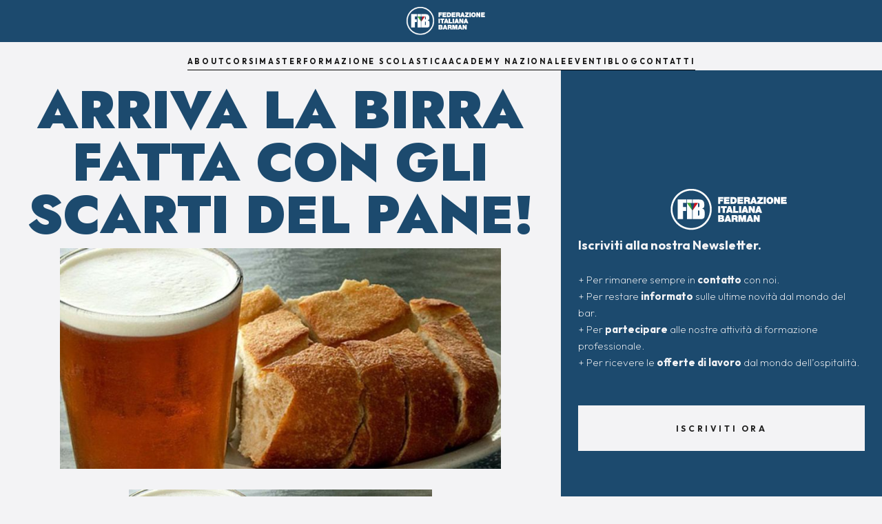

--- FILE ---
content_type: text/html
request_url: https://www.fibbasilicata.com/non-solo-cocktail/arriva-la-birra-fatta-gli-scarti-del-pane
body_size: 6626
content:
<!DOCTYPE html><!-- Last Published: Mon Dec 15 2025 18:33:32 GMT+0000 (Coordinated Universal Time) --><html data-wf-domain="www.fibbasilicata.com" data-wf-page="65a27f12ecd2b97703656896" data-wf-site="65a27f12ecd2b9770365687f" lang="en" data-wf-collection="65a27f12ecd2b977036568ff" data-wf-item-slug="arriva-la-birra-fatta-gli-scarti-del-pane"><head><meta charset="utf-8"/><title>Arriva la birra fatta con gli scarti del pane!</title><meta content="" name="description"/><meta content="Arriva la birra fatta con gli scarti del pane!" property="og:title"/><meta content="" property="og:description"/><meta content="https://cdn.prod.website-files.com/65a27f12ecd2b977036568a2/65a27f12ecd2b97703656cce_pane.jpeg" property="og:image"/><meta content="Arriva la birra fatta con gli scarti del pane!" property="twitter:title"/><meta content="" property="twitter:description"/><meta content="https://cdn.prod.website-files.com/65a27f12ecd2b977036568a2/65a27f12ecd2b97703656cce_pane.jpeg" property="twitter:image"/><meta property="og:type" content="website"/><meta content="summary_large_image" name="twitter:card"/><meta content="width=device-width, initial-scale=1" name="viewport"/><meta content="google-site-verification=dN1f6usCfFR3_b0gd0fTQv5mJj4RYMUitLZvXJ1OejQ" name="google-site-verification"/><link href="https://cdn.prod.website-files.com/65a27f12ecd2b9770365687f/css/fib-basilicata.webflow.shared.ca65ef221.min.css" rel="stylesheet" type="text/css"/><link href="https://fonts.googleapis.com" rel="preconnect"/><link href="https://fonts.gstatic.com" rel="preconnect" crossorigin="anonymous"/><script src="https://ajax.googleapis.com/ajax/libs/webfont/1.6.26/webfont.js" type="text/javascript"></script><script type="text/javascript">WebFont.load({  google: {    families: ["Inconsolata:400,700","Roboto:100,100italic,300,300italic,regular,italic,500,500italic,700,700italic,900,900italic","Poppins:100,100italic,200,200italic,300,300italic,regular,italic,500,500italic,600,600italic,700,700italic,800,800italic,900,900italic","Quicksand:300,regular,500,600,700","Outfit:100,200,300,regular,500,600,700,800,900","Jost:100,200,300,regular,500,600,700,800,900"]  }});</script><script type="text/javascript">!function(o,c){var n=c.documentElement,t=" w-mod-";n.className+=t+"js",("ontouchstart"in o||o.DocumentTouch&&c instanceof DocumentTouch)&&(n.className+=t+"touch")}(window,document);</script><link href="https://cdn.prod.website-files.com/65a27f12ecd2b9770365687f/65a8d625dafcc6eb4a887260_fib_thumb_32.jpg" rel="shortcut icon" type="image/x-icon"/><link href="https://cdn.prod.website-files.com/65a27f12ecd2b9770365687f/65a8d628dafcc6eb4a88737f_fib_thumb_256.jpg" rel="apple-touch-icon"/><link href="https://www.fibbasilicata.com/non-solo-cocktail/arriva-la-birra-fatta-gli-scarti-del-pane" rel="canonical"/><link href="rss.xml" rel="alternate" title="RSS Feed" type="application/rss+xml"/><script async="" src="https://www.googletagmanager.com/gtag/js?id=G-R5HKVE70XT"></script><script type="text/javascript">window.dataLayer = window.dataLayer || [];function gtag(){dataLayer.push(arguments);}gtag('set', 'developer_id.dZGVlNj', true);gtag('js', new Date());gtag('config', 'G-R5HKVE70XT');</script><script src="https://www.google.com/recaptcha/api.js" type="text/javascript"></script><script type="text/javascript">
            var _iub = _iub || [];
            _iub.csConfiguration ={"floatingPreferencesButtonDisplay":"bottom-right","lang":"it","siteId":"2972504","cookiePolicyId":"25876483","whitelabel":false,"invalidateConsentWithoutLog":true,"banner":{"closeButtonDisplay":false,"listPurposes":true,"explicitWithdrawal":true,"rejectButtonDisplay":true,"acceptButtonDisplay":true,"customizeButtonDisplay":true,"closeButtonRejects":true,"position":"bottom","style":"light","textColor":"#000000","backgroundColor":"#FFFFFF","customizeButtonCaptionColor":"#4D4D4D","customizeButtonColor":"#DADADA"},"perPurposeConsent":true,"enableTcf":true,"tcfPurposes":{"1":true,"2":"consent_only","3":"consent_only","4":"consent_only","5":"consent_only","6":"consent_only","7":"consent_only","8":"consent_only","9":"consent_only","10":"consent_only"}}; </script><script type="text/javascript" src="//cdn.iubenda.com/cs/tcf/stub-v2.js"></script><script type="text/javascript" src="//cdn.iubenda.com/cs/tcf/safe-tcf-v2.js"></script>
</head><body class="body-2"><a href="/" class="wrap-logo-center w-inline-block"><img width="144" loading="lazy" alt="Logo federazione italiana barman" src="https://cdn.prod.website-files.com/65a27f12ecd2b9770365687f/65a27f12ecd2b977036568ae_logo.png" class="logo_above_center"/></a><div class="menu"><a href="/chi-siamo" class="link-on-light w-inline-block"><div class="text-size-caps-tiny">About</div><div class="underline-link dark-line-transparent"><div class="underline-on-hover dark-line"></div></div></a><a href="/corsi" class="link-on-light w-inline-block"><div class="text-size-caps-tiny">corsi</div><div class="underline-link dark-line-transparent"><div class="underline-on-hover dark-line"></div></div></a><a href="/master" class="link-on-light w-inline-block"><div class="text-size-caps-tiny">master</div><div class="underline-link dark-line-transparent"><div class="underline-on-hover dark-line"></div></div></a><a href="/scuola" class="link-on-light w-inline-block"><div class="text-size-caps-tiny">formazione scolastica</div><div class="underline-link dark-line-transparent"><div class="underline-on-hover dark-line"></div></div></a><a href="https://www.federazioneitalianabarman.it/academy.html" class="link-on-light w-inline-block"><div class="text-size-caps-tiny">academy nazionale</div><div class="underline-link dark-line-transparent"><div class="underline-on-hover dark-line"></div></div></a><a href="/eventi" class="link-on-light w-inline-block"><div class="text-size-caps-tiny">eventi</div><div class="underline-link dark-line-transparent"><div class="underline-on-hover dark-line"></div></div></a><a href="/blog" class="link-on-light w-inline-block"><div class="text-size-caps-tiny">blog</div><div class="underline-link dark-line-transparent"><div class="underline-on-hover dark-line"></div></div></a><a href="/contatti" class="link-on-light w-inline-block"><div class="text-size-caps-tiny">Contatti</div><div class="underline-link dark-line-transparent"><div class="underline-on-hover dark-line"></div></div></a></div><div class="hero-blog"><div class="wrapper-blog-2 _10vh-margin"><h1 class="logo-on-white small">Arriva la birra fatta con gli scarti del pane!</h1><div class="_3-rate-no_price w-embed"><!--
            If you're placing this message
            on your cart or checkout page,
            dynamically update data-pp-amount
            with the total amount. For example,
            data-pp-amount="89.99" for 89,99 €
            transaction.
        -->
        <div
            data-pp-message
            data-pp-style-layout="flex"
            data-pp-style-align="center"
            data-pp-style-ratio="20x1"
            data-pp-style-color="blue">
        </div></div><img src="https://cdn.prod.website-files.com/65a27f12ecd2b977036568a2/65a27f12ecd2b97703656cce_pane.jpeg" height="" alt="" loading="lazy" class="image-big"/><div class="flex-ver-left-top"><div class="rich-text-block-5 w-richtext"><figure class="w-richtext-align-center w-richtext-figure-type-image"><div><img src="https://cdn.prod.website-files.com/65a27f12ecd2b977036568a2/65a27f12ecd2b97703656ba7_copertina-5.jpeg" alt=""/></div></figure><p>L’attenzione sempre più crescente verso la tutela ambientale porta le aziende ad ingegnarsi ed a riconvertire risorse alimentari: è il caso della <strong>birra</strong> che ha come ingrediente principe il <strong>pane raffermo</strong>!L’obiettivo<strong> </strong>è il<strong> riciclo del pane</strong> che la <strong>Feedback</strong>, associazione no profit che lotta contro lo spreco di cibo, ha lanciato attraverso la produzione di una birra, la <strong>Toast Ale</strong>. Si tratta di una birra che ha tra i suoi principali ingredienti il <strong>pane raffermo!</strong>La prima bottiglia è stata immessa sul mercato a <strong>Londra,</strong> ma la Feedback ha subito progettato una nuova versione della birra, da proporre nella città di <strong>New York</strong>. L’idea di lanciare il prodotto anche in America è nata dopo l’incontro tra <strong>Madi Hotzman</strong>, che studia i meccanismi dell’alimentazione presso la <em>New York University,</em> e <strong>Tristam Stuart</strong>, fondatore della Feedback, in un evento a New York sugli sprechi alimentari. Dopo questo incontro, è iniziato il lavoro della Feedback, per cercare di portare la birra negli Stati Uniti.Produrre la birra dagli scarti del pane conviene. In <strong>termini economici</strong>, poiché il pane è donato e quindi il processo di produzione è leggermente meno costoso di quelli tradizionali. In <strong>termini ambientali</strong> perché avviare una produzione da un prodotto finito, comporta una riduzione nello sfruttamento intensivo dei campi per produrre grano da destinare ai birrifici.La ricetta della <strong>birra “a base di pane”</strong> nasce da un’antica ricetta babilonese, scovata da Tristam Stuart durante una sua visita ad un birrificio belga. Lo stesso processo è adottato in alcuni birrifici artigianali. Rispetto alla birra tradizionale, in questo tipo di birra c’è una maggiore quantità di <strong>glutine,</strong> quindi bisogna prestare maggiore attenzione nelle fasi di produzione: il rischio che il glutine si attacchi, dando vita ad una poltiglia anziché ad una birra, è alto. Per evitare che il glutine si assembli troppo, i pezzi di pane sono mescolati con gusci di <strong>riso</strong> e <strong>malto</strong>. Solo alla fine si aggiunge il luppolo. In questo modo, la birra prodotta è perfetta e il glutine non ha modo di attaccarsi.Il prodotto finale è una <strong>birra americana chiara</strong>, con un maggiore sentore di malto e luppolo rispetto alla versione inglese della Toast Ale, con una percentuale di alcool leggermente maggiore. Il pane sostituisce buona parte del <strong>malto d’orzo</strong> che verrebbe utilizzato nella produzione di una birra tradizionale. Note di agrumi si mescolano ad uno sfondo di caramello e restituiscono una birra chiara e ben equilibrata, dal lontano sentore di pane caldo!</p><figure class="w-richtext-align-center w-richtext-figure-type-image"><div><img src="https://cdn.prod.website-files.com/65a27f12ecd2b977036568a2/65a27f12ecd2b97703656ba6_pale-ale-e1504862124126.jpeg" alt=""/></div></figure></div></div></div><div class="wrapper-newsletter"><img src="https://cdn.prod.website-files.com/65a27f12ecd2b9770365687f/65a27f12ecd2b977036568ae_logo.png" loading="lazy" alt="Logo federazione italiana barman" class="image-4"/><p class="paragraph-3"><span class="text-span"><strong>Iscriviti alla nostra Newsletter.<br/>‍</strong></span><br/>+ Per rimanere sempre in <strong>contatto</strong> con noi.<br/>+ Per restare<strong> informato</strong> sulle ultime novità dal mondo del bar.<br/>+ Per <strong>partecipare</strong> alle nostre attività di formazione professionale.<br/>+ Per ricevere le <strong>offerte di lavoro</strong> dal mondo dell’ospitalità.</p><a href="https://b0408b59.sibforms.com/serve/[base64]" class="button-10 no_margin small_padding white w-button">Iscriviti ora</a></div></div><div class="menu-phone-2"><div class="div-absolute-logo"><img sizes="(max-width: 1258px) 100vw, 1258px" srcset="https://cdn.prod.website-files.com/65a27f12ecd2b9770365687f/68e2acbb617463f5c4371770_logo%2520pdf-p-500.jpeg 500w, https://cdn.prod.website-files.com/65a27f12ecd2b9770365687f/68e2acbb617463f5c4371770_logo%2520pdf-p-800.jpeg 800w, https://cdn.prod.website-files.com/65a27f12ecd2b9770365687f/68e2acbb617463f5c4371770_logo%2520pdf-p-1080.jpeg 1080w, https://cdn.prod.website-files.com/65a27f12ecd2b9770365687f/68e2acbb617463f5c4371770_logo%20pdf.jpeg 1258w" alt="" src="https://cdn.prod.website-files.com/65a27f12ecd2b9770365687f/68e2acbb617463f5c4371770_logo%20pdf.jpeg" loading="lazy" class="image-23"/></div><div class="wrapper-link-phone-2"><a href="/" class="link-menu-phone-2">Home</a><a href="/chi-siamo" class="link-menu-phone-2">Chi siamo</a><a href="/corsi" class="link-menu-phone-2">Corsi<br/></a><a href="/master" class="link-menu-phone-2">Master<br/></a><a href="/scuola" class="link-menu-phone-2">Formazione Scolastica<br/></a><a href="https://www.federazioneitalianabarman.it/academy.html" class="link-menu-phone-2">Academy Nazionali<br/></a><a href="/eventi" class="link-menu-phone-2">Eventi<br/></a><a href="/blog" data-w-id="792af53b-8966-fec9-00e6-33d68c22a036" class="link-menu-phone-2">Blog <br/></a><a href="/contatti" class="link-menu-phone-2">Contatti<br/></a></div></div><div class="navbar-phone-2"><a href="/" class="linkblock-logo w-inline-block"><img width="160" loading="lazy" alt="Logo federazione italiana barman" src="https://cdn.prod.website-files.com/65a27f12ecd2b9770365687f/65a27f12ecd2b977036568ae_logo.png" class="logo-phone"/></a><div data-w-id="26ef16f9-39b3-d8ac-2448-ab65994da9d6" data-is-ix2-target="1" class="lottie-hamburger-2" data-animation-type="lottie" data-src="https://cdn.prod.website-files.com/61a51564d721427c9d588134/61a89040ac9fd7763f5d51b5_5145-menu-open-and-close.json" data-loop="0" data-direction="1" data-autoplay="0" data-renderer="svg" data-default-duration="2.3333333333333335" data-duration="0" data-ix2-initial-state="0"></div></div><footer id="footer" class="footer"><div class="footer-container"><div class="footer-info"><img src="https://cdn.prod.website-files.com/65a27f12ecd2b9770365687f/65a27f12ecd2b977036568ae_logo.png" loading="lazy" width="200" alt="Logo federazione italiana barman" class="logo"/><div class="text-block">© F.I.B Academy Basilicata ® 2024 <br/>U.B.B <br/>Formazione Ente Terzo Settore<br/>P.IVA 90029570778</div><a href="tel:3277935603" class="link-footer">Tel: +39 327 7935603</a><a href="mailto:info@fibbasilicata.it?subject=E-Mail%20tramite%20Sito%20Web" class="link-footer">Mail: info@fibbasilicata.it<br/></a><a href="/privacy-policy" class="link-footer">Privacy Policy<br/></a><a href="/cookie-policy" class="link-footer">Cookie Policy<br/></a><div class="social-media"><a href="https://www.facebook.com/FIBBasilicata/" target="_blank" class="link-social w-inline-block"><img src="https://cdn.prod.website-files.com/65a27f12ecd2b9770365687f/65a27f12ecd2b977036568f2_1964400_facebook_logo_media_social_icon.svg" loading="lazy" alt="Vai alla nostra pagina facebook"/></a><a href="https://www.instagram.com/fibbasilicata/" class="link-social w-inline-block"><img src="https://cdn.prod.website-files.com/65a27f12ecd2b9770365687f/65a27f12ecd2b977036568f3_1964411_instagram_logo_media_social_icon.svg" loading="lazy" alt="Vai alla nostra pagina Instagram"/></a><a href="https://api.whatsapp.com/send?phone=393277935603&amp;text=&amp;source=&amp;data=" target="_blank" class="link-social w-inline-block"><img src="https://cdn.prod.website-files.com/65a27f12ecd2b9770365687f/65a27f12ecd2b977036568f5_1964402_logo_media_social_whatsapp_icon.svg" loading="lazy" alt="scrivici su whatsapp"/></a></div></div><div class="footer-info"><h5 class="heading-footer">Sitemap</h5><a href="/old/old-home-3" class="link-footer">Home</a><a href="/old/chi-siamo" class="link-footer">Chi siamo</a><a href="/old/corsi" class="link-footer">Corsi<br/></a><a href="/old/master" class="link-footer">Master<br/></a><a href="/old/scuola" class="link-footer">Formazione Scolastica<br/></a><a href="/academy-nazionali" class="link-footer">Academy Nazionali<br/></a><a href="/old/eventi" class="link-footer">Eventi<br/></a><a href="/old/blog" class="link-footer">Blog<br/></a><a href="/old/contatti" class="link-footer">Contatti<br/></a></div><div class="footer-info"><h5 class="heading-footer">Newsletter</h5><p class="paragraph-4">Iscriviti alla nostra newsletter.<br/>‍<br/>1 - Per rimanere sempre in contatto con noi.<br/>2 - Per restare informato sulle ultime novità dal mondo del bar.<br/>3 - Per partecipare alle nostre attività di formazione professionale.<br/>4 - Per ricevere le offerte di lavoro dal mondo dell’ospitalità.<br/></p><a href="https://b0408b59.sibforms.com/serve/[base64]" target="_blank" class="button-rs no_margin small_padding white w-button">Iscriviti ora</a></div></div><div class="w-container"><div>Copyright © 2025 F.I.B Academy Basilicata. All rights reserved.</div></div><div class="popup-overlay"><div data-w-id="1cc8ef73-4999-660c-c9bc-0b886dab0437" class="pop-up-back"></div><div class="popup-div"><img src="https://cdn.prod.website-files.com/65a27f12ecd2b9770365687f/65a27f12ecd2b9770365693f_Exit%20Icon.svg" loading="lazy" width="18" data-w-id="1cc8ef73-4999-660c-c9bc-0b886dab0439" alt="" class="exit-button"/><div class="text-box"><img src="https://cdn.prod.website-files.com/65a27f12ecd2b9770365687f/65a796d9db5d176225a1b62d_fib_icon_basilicata.jpg" loading="eager" alt="" class="image-11"/><h2 class="heading-11">Iscriviti alla Newsletter<em></em></h2><p>Non perderti neanche un aggiornamento dal mondo della Federazione Italiana Barman!</p></div><a href="https://b0408b59.sibforms.com/serve/[base64]" target="_blank" class="button footer w-button">Iscriviti ora</a></div></div><div class="whatsapp-block"><div class="whatsapp-chat"><div class="top-section"><img src="https://cdn.prod.website-files.com/65a27f12ecd2b9770365687f/65a8d628dafcc6eb4a88737f_fib_thumb_256.jpg" loading="lazy" alt="" class="live-icon-chat"/><div class="top-text-container"><div class="live-chat-top-text">F.I.B. Academy Basilicata</div></div><div id="close-chat" data-w-id="b0ca8fe9-1b1e-dd98-5e33-0b8e0f519de0" class="close-live-chat-container"><img src="https://cdn.prod.website-files.com/65a27f12ecd2b9770365687f/65a27f12ecd2b9770365691f_close-live-chat.svg" loading="lazy" alt="" class="close-livechat-icon"/></div></div><div class="chat-section"><div class="chat-block"><div class="live-chat-top-text block">F.I.B Basilicata</div><div class="live-chat-bottom-text block">Ciao! Come possiamo aiutarti?</div></div></div><a href="https://api.whatsapp.com/send?phone=393277935603&amp;text=Salve%2C%20ci%20scriva%20pure%20la%20sua%20richiesta." target="_blank" class="live-chat-link w-inline-block"><div class="livechat-button"><img src="https://cdn.prod.website-files.com/65a27f12ecd2b9770365687f/65a27f12ecd2b97703656921_small-whatsapp.svg" loading="lazy" alt="" class="small-whatsapp-icon"/><div class="live-chat-text">Inizia Chat Whatsapp </div></div></a></div><div id="whatsapp-button" data-w-id="b0ca8fe9-1b1e-dd98-5e33-0b8e0f519def" class="whatsapp-container"><img src="https://cdn.prod.website-files.com/65a27f12ecd2b9770365687f/65a27f12ecd2b97703656922_whatsapp.svg" loading="lazy" alt="" class="whatsapp-icon"/><div class="live-icon"></div></div></div></footer><a href="https://api.whatsapp.com/send/?phone=393881037862&amp;text&amp;app_absent=0" target="_blank" class="link-whatsapp w-inline-block"><div class="lottie-animation" data-w-id="66aa6b71-017d-db6b-0f61-3622c63de543" data-animation-type="lottie" data-src="https://cdn.prod.website-files.com/65a27f12ecd2b9770365687f/65a27f12ecd2b977036568cf_86147-whatsapp-button-call-attention-and-pause.json" data-loop="0" data-direction="1" data-autoplay="1" data-is-ix2-target="0" data-renderer="svg" data-default-duration="3.2699364700826963" data-duration="0"></div></a><script src="https://d3e54v103j8qbb.cloudfront.net/js/jquery-3.5.1.min.dc5e7f18c8.js?site=65a27f12ecd2b9770365687f" type="text/javascript" integrity="sha256-9/aliU8dGd2tb6OSsuzixeV4y/faTqgFtohetphbbj0=" crossorigin="anonymous"></script><script src="https://cdn.prod.website-files.com/65a27f12ecd2b9770365687f/js/webflow.schunk.e0c428ff9737f919.js" type="text/javascript"></script><script src="https://cdn.prod.website-files.com/65a27f12ecd2b9770365687f/js/webflow.schunk.869e9320f59eff64.js" type="text/javascript"></script><script src="https://cdn.prod.website-files.com/65a27f12ecd2b9770365687f/js/webflow.fca87315.382a13a264f5972c.js" type="text/javascript"></script><script src="https://cdnjs.cloudflare.com/ajax/libs/jquery/3.5.1/jquery.slim.min.js" ></script>
<script src="https://cdnjs.cloudflare.com/ajax/libs/js-cookie/2.2.1/js.cookie.min.js" ></script>

<script>
$(document).ready(function(){
if (!Cookies.get('alert')) { setTimeout(function(){
$('.popup-overlay').css('display','flex');
Cookies.set('alert', true, { expires: 1 });
}, 1000);
}
});
// Documentation at https://github.com/js-cookie/js-cookie
</script>


</body></html>

--- FILE ---
content_type: text/css
request_url: https://cdn.prod.website-files.com/65a27f12ecd2b9770365687f/css/fib-basilicata.webflow.shared.ca65ef221.min.css
body_size: 31547
content:
html{-webkit-text-size-adjust:100%;-ms-text-size-adjust:100%;font-family:sans-serif}body{margin:0}article,aside,details,figcaption,figure,footer,header,hgroup,main,menu,nav,section,summary{display:block}audio,canvas,progress,video{vertical-align:baseline;display:inline-block}audio:not([controls]){height:0;display:none}[hidden],template{display:none}a{background-color:#0000}a:active,a:hover{outline:0}abbr[title]{border-bottom:1px dotted}b,strong{font-weight:700}dfn{font-style:italic}h1{margin:.67em 0;font-size:2em}mark{color:#000;background:#ff0}small{font-size:80%}sub,sup{vertical-align:baseline;font-size:75%;line-height:0;position:relative}sup{top:-.5em}sub{bottom:-.25em}img{border:0}svg:not(:root){overflow:hidden}hr{box-sizing:content-box;height:0}pre{overflow:auto}code,kbd,pre,samp{font-family:monospace;font-size:1em}button,input,optgroup,select,textarea{color:inherit;font:inherit;margin:0}button{overflow:visible}button,select{text-transform:none}button,html input[type=button],input[type=reset]{-webkit-appearance:button;cursor:pointer}button[disabled],html input[disabled]{cursor:default}button::-moz-focus-inner,input::-moz-focus-inner{border:0;padding:0}input{line-height:normal}input[type=checkbox],input[type=radio]{box-sizing:border-box;padding:0}input[type=number]::-webkit-inner-spin-button,input[type=number]::-webkit-outer-spin-button{height:auto}input[type=search]{-webkit-appearance:none}input[type=search]::-webkit-search-cancel-button,input[type=search]::-webkit-search-decoration{-webkit-appearance:none}legend{border:0;padding:0}textarea{overflow:auto}optgroup{font-weight:700}table{border-collapse:collapse;border-spacing:0}td,th{padding:0}@font-face{font-family:webflow-icons;src:url([data-uri])format("truetype");font-weight:400;font-style:normal}[class^=w-icon-],[class*=\ w-icon-]{speak:none;font-variant:normal;text-transform:none;-webkit-font-smoothing:antialiased;-moz-osx-font-smoothing:grayscale;font-style:normal;font-weight:400;line-height:1;font-family:webflow-icons!important}.w-icon-slider-right:before{content:""}.w-icon-slider-left:before{content:""}.w-icon-nav-menu:before{content:""}.w-icon-arrow-down:before,.w-icon-dropdown-toggle:before{content:""}.w-icon-file-upload-remove:before{content:""}.w-icon-file-upload-icon:before{content:""}*{box-sizing:border-box}html{height:100%}body{color:#333;background-color:#fff;min-height:100%;margin:0;font-family:Arial,sans-serif;font-size:14px;line-height:20px}img{vertical-align:middle;max-width:100%;display:inline-block}html.w-mod-touch *{background-attachment:scroll!important}.w-block{display:block}.w-inline-block{max-width:100%;display:inline-block}.w-clearfix:before,.w-clearfix:after{content:" ";grid-area:1/1/2/2;display:table}.w-clearfix:after{clear:both}.w-hidden{display:none}.w-button{color:#fff;line-height:inherit;cursor:pointer;background-color:#3898ec;border:0;border-radius:0;padding:9px 15px;text-decoration:none;display:inline-block}input.w-button{-webkit-appearance:button}html[data-w-dynpage] [data-w-cloak]{color:#0000!important}.w-code-block{margin:unset}pre.w-code-block code{all:inherit}.w-optimization{display:contents}.w-webflow-badge,.w-webflow-badge>img{box-sizing:unset;width:unset;height:unset;max-height:unset;max-width:unset;min-height:unset;min-width:unset;margin:unset;padding:unset;float:unset;clear:unset;border:unset;border-radius:unset;background:unset;background-image:unset;background-position:unset;background-size:unset;background-repeat:unset;background-origin:unset;background-clip:unset;background-attachment:unset;background-color:unset;box-shadow:unset;transform:unset;direction:unset;font-family:unset;font-weight:unset;color:unset;font-size:unset;line-height:unset;font-style:unset;font-variant:unset;text-align:unset;letter-spacing:unset;-webkit-text-decoration:unset;text-decoration:unset;text-indent:unset;text-transform:unset;list-style-type:unset;text-shadow:unset;vertical-align:unset;cursor:unset;white-space:unset;word-break:unset;word-spacing:unset;word-wrap:unset;transition:unset}.w-webflow-badge{white-space:nowrap;cursor:pointer;box-shadow:0 0 0 1px #0000001a,0 1px 3px #0000001a;visibility:visible!important;opacity:1!important;z-index:2147483647!important;color:#aaadb0!important;overflow:unset!important;background-color:#fff!important;border-radius:3px!important;width:auto!important;height:auto!important;margin:0!important;padding:6px!important;font-size:12px!important;line-height:14px!important;text-decoration:none!important;display:inline-block!important;position:fixed!important;inset:auto 12px 12px auto!important;transform:none!important}.w-webflow-badge>img{position:unset;visibility:unset!important;opacity:1!important;vertical-align:middle!important;display:inline-block!important}h1,h2,h3,h4,h5,h6{margin-bottom:10px;font-weight:700}h1{margin-top:20px;font-size:38px;line-height:44px}h2{margin-top:20px;font-size:32px;line-height:36px}h3{margin-top:20px;font-size:24px;line-height:30px}h4{margin-top:10px;font-size:18px;line-height:24px}h5{margin-top:10px;font-size:14px;line-height:20px}h6{margin-top:10px;font-size:12px;line-height:18px}p{margin-top:0;margin-bottom:10px}blockquote{border-left:5px solid #e2e2e2;margin:0 0 10px;padding:10px 20px;font-size:18px;line-height:22px}figure{margin:0 0 10px}figcaption{text-align:center;margin-top:5px}ul,ol{margin-top:0;margin-bottom:10px;padding-left:40px}.w-list-unstyled{padding-left:0;list-style:none}.w-embed:before,.w-embed:after{content:" ";grid-area:1/1/2/2;display:table}.w-embed:after{clear:both}.w-video{width:100%;padding:0;position:relative}.w-video iframe,.w-video object,.w-video embed{border:none;width:100%;height:100%;position:absolute;top:0;left:0}fieldset{border:0;margin:0;padding:0}button,[type=button],[type=reset]{cursor:pointer;-webkit-appearance:button;border:0}.w-form{margin:0 0 15px}.w-form-done{text-align:center;background-color:#ddd;padding:20px;display:none}.w-form-fail{background-color:#ffdede;margin-top:10px;padding:10px;display:none}label{margin-bottom:5px;font-weight:700;display:block}.w-input,.w-select{color:#333;vertical-align:middle;background-color:#fff;border:1px solid #ccc;width:100%;height:38px;margin-bottom:10px;padding:8px 12px;font-size:14px;line-height:1.42857;display:block}.w-input::placeholder,.w-select::placeholder{color:#999}.w-input:focus,.w-select:focus{border-color:#3898ec;outline:0}.w-input[disabled],.w-select[disabled],.w-input[readonly],.w-select[readonly],fieldset[disabled] .w-input,fieldset[disabled] .w-select{cursor:not-allowed}.w-input[disabled]:not(.w-input-disabled),.w-select[disabled]:not(.w-input-disabled),.w-input[readonly],.w-select[readonly],fieldset[disabled]:not(.w-input-disabled) .w-input,fieldset[disabled]:not(.w-input-disabled) .w-select{background-color:#eee}textarea.w-input,textarea.w-select{height:auto}.w-select{background-color:#f3f3f3}.w-select[multiple]{height:auto}.w-form-label{cursor:pointer;margin-bottom:0;font-weight:400;display:inline-block}.w-radio{margin-bottom:5px;padding-left:20px;display:block}.w-radio:before,.w-radio:after{content:" ";grid-area:1/1/2/2;display:table}.w-radio:after{clear:both}.w-radio-input{float:left;margin:3px 0 0 -20px;line-height:normal}.w-file-upload{margin-bottom:10px;display:block}.w-file-upload-input{opacity:0;z-index:-100;width:.1px;height:.1px;position:absolute;overflow:hidden}.w-file-upload-default,.w-file-upload-uploading,.w-file-upload-success{color:#333;display:inline-block}.w-file-upload-error{margin-top:10px;display:block}.w-file-upload-default.w-hidden,.w-file-upload-uploading.w-hidden,.w-file-upload-error.w-hidden,.w-file-upload-success.w-hidden{display:none}.w-file-upload-uploading-btn{cursor:pointer;background-color:#fafafa;border:1px solid #ccc;margin:0;padding:8px 12px;font-size:14px;font-weight:400;display:flex}.w-file-upload-file{background-color:#fafafa;border:1px solid #ccc;flex-grow:1;justify-content:space-between;margin:0;padding:8px 9px 8px 11px;display:flex}.w-file-upload-file-name{font-size:14px;font-weight:400;display:block}.w-file-remove-link{cursor:pointer;width:auto;height:auto;margin-top:3px;margin-left:10px;padding:3px;display:block}.w-icon-file-upload-remove{margin:auto;font-size:10px}.w-file-upload-error-msg{color:#ea384c;padding:2px 0;display:inline-block}.w-file-upload-info{padding:0 12px;line-height:38px;display:inline-block}.w-file-upload-label{cursor:pointer;background-color:#fafafa;border:1px solid #ccc;margin:0;padding:8px 12px;font-size:14px;font-weight:400;display:inline-block}.w-icon-file-upload-icon,.w-icon-file-upload-uploading{width:20px;margin-right:8px;display:inline-block}.w-icon-file-upload-uploading{height:20px}.w-container{max-width:940px;margin-left:auto;margin-right:auto}.w-container:before,.w-container:after{content:" ";grid-area:1/1/2/2;display:table}.w-container:after{clear:both}.w-container .w-row{margin-left:-10px;margin-right:-10px}.w-row:before,.w-row:after{content:" ";grid-area:1/1/2/2;display:table}.w-row:after{clear:both}.w-row .w-row{margin-left:0;margin-right:0}.w-col{float:left;width:100%;min-height:1px;padding-left:10px;padding-right:10px;position:relative}.w-col .w-col{padding-left:0;padding-right:0}.w-col-1{width:8.33333%}.w-col-2{width:16.6667%}.w-col-3{width:25%}.w-col-4{width:33.3333%}.w-col-5{width:41.6667%}.w-col-6{width:50%}.w-col-7{width:58.3333%}.w-col-8{width:66.6667%}.w-col-9{width:75%}.w-col-10{width:83.3333%}.w-col-11{width:91.6667%}.w-col-12{width:100%}.w-hidden-main{display:none!important}@media screen and (max-width:991px){.w-container{max-width:728px}.w-hidden-main{display:inherit!important}.w-hidden-medium{display:none!important}.w-col-medium-1{width:8.33333%}.w-col-medium-2{width:16.6667%}.w-col-medium-3{width:25%}.w-col-medium-4{width:33.3333%}.w-col-medium-5{width:41.6667%}.w-col-medium-6{width:50%}.w-col-medium-7{width:58.3333%}.w-col-medium-8{width:66.6667%}.w-col-medium-9{width:75%}.w-col-medium-10{width:83.3333%}.w-col-medium-11{width:91.6667%}.w-col-medium-12{width:100%}.w-col-stack{width:100%;left:auto;right:auto}}@media screen and (max-width:767px){.w-hidden-main,.w-hidden-medium{display:inherit!important}.w-hidden-small{display:none!important}.w-row,.w-container .w-row{margin-left:0;margin-right:0}.w-col{width:100%;left:auto;right:auto}.w-col-small-1{width:8.33333%}.w-col-small-2{width:16.6667%}.w-col-small-3{width:25%}.w-col-small-4{width:33.3333%}.w-col-small-5{width:41.6667%}.w-col-small-6{width:50%}.w-col-small-7{width:58.3333%}.w-col-small-8{width:66.6667%}.w-col-small-9{width:75%}.w-col-small-10{width:83.3333%}.w-col-small-11{width:91.6667%}.w-col-small-12{width:100%}}@media screen and (max-width:479px){.w-container{max-width:none}.w-hidden-main,.w-hidden-medium,.w-hidden-small{display:inherit!important}.w-hidden-tiny{display:none!important}.w-col{width:100%}.w-col-tiny-1{width:8.33333%}.w-col-tiny-2{width:16.6667%}.w-col-tiny-3{width:25%}.w-col-tiny-4{width:33.3333%}.w-col-tiny-5{width:41.6667%}.w-col-tiny-6{width:50%}.w-col-tiny-7{width:58.3333%}.w-col-tiny-8{width:66.6667%}.w-col-tiny-9{width:75%}.w-col-tiny-10{width:83.3333%}.w-col-tiny-11{width:91.6667%}.w-col-tiny-12{width:100%}}.w-widget{position:relative}.w-widget-map{width:100%;height:400px}.w-widget-map label{width:auto;display:inline}.w-widget-map img{max-width:inherit}.w-widget-map .gm-style-iw{text-align:center}.w-widget-map .gm-style-iw>button{display:none!important}.w-widget-twitter{overflow:hidden}.w-widget-twitter-count-shim{vertical-align:top;text-align:center;background:#fff;border:1px solid #758696;border-radius:3px;width:28px;height:20px;display:inline-block;position:relative}.w-widget-twitter-count-shim *{pointer-events:none;-webkit-user-select:none;user-select:none}.w-widget-twitter-count-shim .w-widget-twitter-count-inner{text-align:center;color:#999;font-family:serif;font-size:15px;line-height:12px;position:relative}.w-widget-twitter-count-shim .w-widget-twitter-count-clear{display:block;position:relative}.w-widget-twitter-count-shim.w--large{width:36px;height:28px}.w-widget-twitter-count-shim.w--large .w-widget-twitter-count-inner{font-size:18px;line-height:18px}.w-widget-twitter-count-shim:not(.w--vertical){margin-left:5px;margin-right:8px}.w-widget-twitter-count-shim:not(.w--vertical).w--large{margin-left:6px}.w-widget-twitter-count-shim:not(.w--vertical):before,.w-widget-twitter-count-shim:not(.w--vertical):after{content:" ";pointer-events:none;border:solid #0000;width:0;height:0;position:absolute;top:50%;left:0}.w-widget-twitter-count-shim:not(.w--vertical):before{border-width:4px;border-color:#75869600 #5d6c7b #75869600 #75869600;margin-top:-4px;margin-left:-9px}.w-widget-twitter-count-shim:not(.w--vertical).w--large:before{border-width:5px;margin-top:-5px;margin-left:-10px}.w-widget-twitter-count-shim:not(.w--vertical):after{border-width:4px;border-color:#fff0 #fff #fff0 #fff0;margin-top:-4px;margin-left:-8px}.w-widget-twitter-count-shim:not(.w--vertical).w--large:after{border-width:5px;margin-top:-5px;margin-left:-9px}.w-widget-twitter-count-shim.w--vertical{width:61px;height:33px;margin-bottom:8px}.w-widget-twitter-count-shim.w--vertical:before,.w-widget-twitter-count-shim.w--vertical:after{content:" ";pointer-events:none;border:solid #0000;width:0;height:0;position:absolute;top:100%;left:50%}.w-widget-twitter-count-shim.w--vertical:before{border-width:5px;border-color:#5d6c7b #75869600 #75869600;margin-left:-5px}.w-widget-twitter-count-shim.w--vertical:after{border-width:4px;border-color:#fff #fff0 #fff0;margin-left:-4px}.w-widget-twitter-count-shim.w--vertical .w-widget-twitter-count-inner{font-size:18px;line-height:22px}.w-widget-twitter-count-shim.w--vertical.w--large{width:76px}.w-background-video{color:#fff;height:500px;position:relative;overflow:hidden}.w-background-video>video{object-fit:cover;z-index:-100;background-position:50%;background-size:cover;width:100%;height:100%;margin:auto;position:absolute;inset:-100%}.w-background-video>video::-webkit-media-controls-start-playback-button{-webkit-appearance:none;display:none!important}.w-background-video--control{background-color:#0000;padding:0;position:absolute;bottom:1em;right:1em}.w-background-video--control>[hidden]{display:none!important}.w-slider{text-align:center;clear:both;-webkit-tap-highlight-color:#0000;tap-highlight-color:#0000;background:#ddd;height:300px;position:relative}.w-slider-mask{z-index:1;white-space:nowrap;height:100%;display:block;position:relative;left:0;right:0;overflow:hidden}.w-slide{vertical-align:top;white-space:normal;text-align:left;width:100%;height:100%;display:inline-block;position:relative}.w-slider-nav{z-index:2;text-align:center;-webkit-tap-highlight-color:#0000;tap-highlight-color:#0000;height:40px;margin:auto;padding-top:10px;position:absolute;inset:auto 0 0}.w-slider-nav.w-round>div{border-radius:100%}.w-slider-nav.w-num>div{font-size:inherit;line-height:inherit;width:auto;height:auto;padding:.2em .5em}.w-slider-nav.w-shadow>div{box-shadow:0 0 3px #3336}.w-slider-nav-invert{color:#fff}.w-slider-nav-invert>div{background-color:#2226}.w-slider-nav-invert>div.w-active{background-color:#222}.w-slider-dot{cursor:pointer;background-color:#fff6;width:1em;height:1em;margin:0 3px .5em;transition:background-color .1s,color .1s;display:inline-block;position:relative}.w-slider-dot.w-active{background-color:#fff}.w-slider-dot:focus{outline:none;box-shadow:0 0 0 2px #fff}.w-slider-dot:focus.w-active{box-shadow:none}.w-slider-arrow-left,.w-slider-arrow-right{cursor:pointer;color:#fff;-webkit-tap-highlight-color:#0000;tap-highlight-color:#0000;-webkit-user-select:none;user-select:none;width:80px;margin:auto;font-size:40px;position:absolute;inset:0;overflow:hidden}.w-slider-arrow-left [class^=w-icon-],.w-slider-arrow-right [class^=w-icon-],.w-slider-arrow-left [class*=\ w-icon-],.w-slider-arrow-right [class*=\ w-icon-]{position:absolute}.w-slider-arrow-left:focus,.w-slider-arrow-right:focus{outline:0}.w-slider-arrow-left{z-index:3;right:auto}.w-slider-arrow-right{z-index:4;left:auto}.w-icon-slider-left,.w-icon-slider-right{width:1em;height:1em;margin:auto;inset:0}.w-slider-aria-label{clip:rect(0 0 0 0);border:0;width:1px;height:1px;margin:-1px;padding:0;position:absolute;overflow:hidden}.w-slider-force-show{display:block!important}.w-dropdown{text-align:left;z-index:900;margin-left:auto;margin-right:auto;display:inline-block;position:relative}.w-dropdown-btn,.w-dropdown-toggle,.w-dropdown-link{vertical-align:top;color:#222;text-align:left;white-space:nowrap;margin-left:auto;margin-right:auto;padding:20px;text-decoration:none;position:relative}.w-dropdown-toggle{-webkit-user-select:none;user-select:none;cursor:pointer;padding-right:40px;display:inline-block}.w-dropdown-toggle:focus{outline:0}.w-icon-dropdown-toggle{width:1em;height:1em;margin:auto 20px auto auto;position:absolute;top:0;bottom:0;right:0}.w-dropdown-list{background:#ddd;min-width:100%;display:none;position:absolute}.w-dropdown-list.w--open{display:block}.w-dropdown-link{color:#222;padding:10px 20px;display:block}.w-dropdown-link.w--current{color:#0082f3}.w-dropdown-link:focus{outline:0}@media screen and (max-width:767px){.w-nav-brand{padding-left:10px}}.w-lightbox-backdrop{cursor:auto;letter-spacing:normal;text-indent:0;text-shadow:none;text-transform:none;visibility:visible;white-space:normal;word-break:normal;word-spacing:normal;word-wrap:normal;color:#fff;text-align:center;z-index:2000;opacity:0;-webkit-user-select:none;-moz-user-select:none;-webkit-tap-highlight-color:transparent;background:#000000e6;outline:0;font-family:Helvetica Neue,Helvetica,Ubuntu,Segoe UI,Verdana,sans-serif;font-size:17px;font-style:normal;font-weight:300;line-height:1.2;list-style:disc;position:fixed;inset:0;-webkit-transform:translate(0)}.w-lightbox-backdrop,.w-lightbox-container{-webkit-overflow-scrolling:touch;height:100%;overflow:auto}.w-lightbox-content{height:100vh;position:relative;overflow:hidden}.w-lightbox-view{opacity:0;width:100vw;height:100vh;position:absolute}.w-lightbox-view:before{content:"";height:100vh}.w-lightbox-group,.w-lightbox-group .w-lightbox-view,.w-lightbox-group .w-lightbox-view:before{height:86vh}.w-lightbox-frame,.w-lightbox-view:before{vertical-align:middle;display:inline-block}.w-lightbox-figure{margin:0;position:relative}.w-lightbox-group .w-lightbox-figure{cursor:pointer}.w-lightbox-img{width:auto;max-width:none;height:auto}.w-lightbox-image{float:none;max-width:100vw;max-height:100vh;display:block}.w-lightbox-group .w-lightbox-image{max-height:86vh}.w-lightbox-caption{text-align:left;text-overflow:ellipsis;white-space:nowrap;background:#0006;padding:.5em 1em;position:absolute;bottom:0;left:0;right:0;overflow:hidden}.w-lightbox-embed{width:100%;height:100%;position:absolute;inset:0}.w-lightbox-control{cursor:pointer;background-position:50%;background-repeat:no-repeat;background-size:24px;width:4em;transition:all .3s;position:absolute;top:0}.w-lightbox-left{background-image:url([data-uri]);display:none;bottom:0;left:0}.w-lightbox-right{background-image:url([data-uri]);display:none;bottom:0;right:0}.w-lightbox-close{background-image:url([data-uri]);background-size:18px;height:2.6em;right:0}.w-lightbox-strip{white-space:nowrap;padding:0 1vh;line-height:0;position:absolute;bottom:0;left:0;right:0;overflow:auto hidden}.w-lightbox-item{box-sizing:content-box;cursor:pointer;width:10vh;padding:2vh 1vh;display:inline-block;-webkit-transform:translate(0,0)}.w-lightbox-active{opacity:.3}.w-lightbox-thumbnail{background:#222;height:10vh;position:relative;overflow:hidden}.w-lightbox-thumbnail-image{position:absolute;top:0;left:0}.w-lightbox-thumbnail .w-lightbox-tall{width:100%;top:50%;transform:translateY(-50%)}.w-lightbox-thumbnail .w-lightbox-wide{height:100%;left:50%;transform:translate(-50%)}.w-lightbox-spinner{box-sizing:border-box;border:5px solid #0006;border-radius:50%;width:40px;height:40px;margin-top:-20px;margin-left:-20px;animation:.8s linear infinite spin;position:absolute;top:50%;left:50%}.w-lightbox-spinner:after{content:"";border:3px solid #0000;border-bottom-color:#fff;border-radius:50%;position:absolute;inset:-4px}.w-lightbox-hide{display:none}.w-lightbox-noscroll{overflow:hidden}@media (min-width:768px){.w-lightbox-content{height:96vh;margin-top:2vh}.w-lightbox-view,.w-lightbox-view:before{height:96vh}.w-lightbox-group,.w-lightbox-group .w-lightbox-view,.w-lightbox-group .w-lightbox-view:before{height:84vh}.w-lightbox-image{max-width:96vw;max-height:96vh}.w-lightbox-group .w-lightbox-image{max-width:82.3vw;max-height:84vh}.w-lightbox-left,.w-lightbox-right{opacity:.5;display:block}.w-lightbox-close{opacity:.8}.w-lightbox-control:hover{opacity:1}}.w-lightbox-inactive,.w-lightbox-inactive:hover{opacity:0}.w-richtext:before,.w-richtext:after{content:" ";grid-area:1/1/2/2;display:table}.w-richtext:after{clear:both}.w-richtext[contenteditable=true]:before,.w-richtext[contenteditable=true]:after{white-space:initial}.w-richtext ol,.w-richtext ul{overflow:hidden}.w-richtext .w-richtext-figure-selected.w-richtext-figure-type-video div:after,.w-richtext .w-richtext-figure-selected[data-rt-type=video] div:after,.w-richtext .w-richtext-figure-selected.w-richtext-figure-type-image div,.w-richtext .w-richtext-figure-selected[data-rt-type=image] div{outline:2px solid #2895f7}.w-richtext figure.w-richtext-figure-type-video>div:after,.w-richtext figure[data-rt-type=video]>div:after{content:"";display:none;position:absolute;inset:0}.w-richtext figure{max-width:60%;position:relative}.w-richtext figure>div:before{cursor:default!important}.w-richtext figure img{width:100%}.w-richtext figure figcaption.w-richtext-figcaption-placeholder{opacity:.6}.w-richtext figure div{color:#0000;font-size:0}.w-richtext figure.w-richtext-figure-type-image,.w-richtext figure[data-rt-type=image]{display:table}.w-richtext figure.w-richtext-figure-type-image>div,.w-richtext figure[data-rt-type=image]>div{display:inline-block}.w-richtext figure.w-richtext-figure-type-image>figcaption,.w-richtext figure[data-rt-type=image]>figcaption{caption-side:bottom;display:table-caption}.w-richtext figure.w-richtext-figure-type-video,.w-richtext figure[data-rt-type=video]{width:60%;height:0}.w-richtext figure.w-richtext-figure-type-video iframe,.w-richtext figure[data-rt-type=video] iframe{width:100%;height:100%;position:absolute;top:0;left:0}.w-richtext figure.w-richtext-figure-type-video>div,.w-richtext figure[data-rt-type=video]>div{width:100%}.w-richtext figure.w-richtext-align-center{clear:both;margin-left:auto;margin-right:auto}.w-richtext figure.w-richtext-align-center.w-richtext-figure-type-image>div,.w-richtext figure.w-richtext-align-center[data-rt-type=image]>div{max-width:100%}.w-richtext figure.w-richtext-align-normal{clear:both}.w-richtext figure.w-richtext-align-fullwidth{text-align:center;clear:both;width:100%;max-width:100%;margin-left:auto;margin-right:auto;display:block}.w-richtext figure.w-richtext-align-fullwidth>div{padding-bottom:inherit;display:inline-block}.w-richtext figure.w-richtext-align-fullwidth>figcaption{display:block}.w-richtext figure.w-richtext-align-floatleft{float:left;clear:none;margin-right:15px}.w-richtext figure.w-richtext-align-floatright{float:right;clear:none;margin-left:15px}.w-nav{z-index:1000;background:#ddd;position:relative}.w-nav:before,.w-nav:after{content:" ";grid-area:1/1/2/2;display:table}.w-nav:after{clear:both}.w-nav-brand{float:left;color:#333;text-decoration:none;position:relative}.w-nav-link{vertical-align:top;color:#222;text-align:left;margin-left:auto;margin-right:auto;padding:20px;text-decoration:none;display:inline-block;position:relative}.w-nav-link.w--current{color:#0082f3}.w-nav-menu{float:right;position:relative}[data-nav-menu-open]{text-align:center;background:#c8c8c8;min-width:200px;position:absolute;top:100%;left:0;right:0;overflow:visible;display:block!important}.w--nav-link-open{display:block;position:relative}.w-nav-overlay{width:100%;display:none;position:absolute;top:100%;left:0;right:0;overflow:hidden}.w-nav-overlay [data-nav-menu-open]{top:0}.w-nav[data-animation=over-left] .w-nav-overlay{width:auto}.w-nav[data-animation=over-left] .w-nav-overlay,.w-nav[data-animation=over-left] [data-nav-menu-open]{z-index:1;top:0;right:auto}.w-nav[data-animation=over-right] .w-nav-overlay{width:auto}.w-nav[data-animation=over-right] .w-nav-overlay,.w-nav[data-animation=over-right] [data-nav-menu-open]{z-index:1;top:0;left:auto}.w-nav-button{float:right;cursor:pointer;-webkit-tap-highlight-color:#0000;tap-highlight-color:#0000;-webkit-user-select:none;user-select:none;padding:18px;font-size:24px;display:none;position:relative}.w-nav-button:focus{outline:0}.w-nav-button.w--open{color:#fff;background-color:#c8c8c8}.w-nav[data-collapse=all] .w-nav-menu{display:none}.w-nav[data-collapse=all] .w-nav-button,.w--nav-dropdown-open,.w--nav-dropdown-toggle-open{display:block}.w--nav-dropdown-list-open{position:static}@media screen and (max-width:991px){.w-nav[data-collapse=medium] .w-nav-menu{display:none}.w-nav[data-collapse=medium] .w-nav-button{display:block}}@media screen and (max-width:767px){.w-nav[data-collapse=small] .w-nav-menu{display:none}.w-nav[data-collapse=small] .w-nav-button{display:block}.w-nav-brand{padding-left:10px}}@media screen and (max-width:479px){.w-nav[data-collapse=tiny] .w-nav-menu{display:none}.w-nav[data-collapse=tiny] .w-nav-button{display:block}}.w-tabs{position:relative}.w-tabs:before,.w-tabs:after{content:" ";grid-area:1/1/2/2;display:table}.w-tabs:after{clear:both}.w-tab-menu{position:relative}.w-tab-link{vertical-align:top;text-align:left;cursor:pointer;color:#222;background-color:#ddd;padding:9px 30px;text-decoration:none;display:inline-block;position:relative}.w-tab-link.w--current{background-color:#c8c8c8}.w-tab-link:focus{outline:0}.w-tab-content{display:block;position:relative;overflow:hidden}.w-tab-pane{display:none;position:relative}.w--tab-active{display:block}@media screen and (max-width:479px){.w-tab-link{display:block}}.w-ix-emptyfix:after{content:""}@keyframes spin{0%{transform:rotate(0)}to{transform:rotate(360deg)}}.w-dyn-empty{background-color:#ddd;padding:10px}.w-dyn-hide,.w-dyn-bind-empty,.w-condition-invisible{display:none!important}.wf-layout-layout{display:grid}:root{--text-color-dark:#222;--light-grey-1:#f3f3f5;--dark-slate-blue:#1c4a6e;--light-sky-blue:#8fbee2;--text-color-light:#aaa;--dark-grey-1:#636363;--light-grey-2:#ccc;--dark-grey-2:#333;--brand-color-1:#3898ec;--white:white;--black:black;--light-grey-transp:var(--dark-grey-1)}.w-pagination-wrapper{flex-wrap:wrap;justify-content:center;display:flex}.w-pagination-previous{color:#333;background-color:#fafafa;border:1px solid #ccc;border-radius:2px;margin-left:10px;margin-right:10px;padding:9px 20px;font-size:14px;display:block}.w-pagination-previous-icon{margin-right:4px}.w-pagination-next{color:#333;background-color:#fafafa;border:1px solid #ccc;border-radius:2px;margin-left:10px;margin-right:10px;padding:9px 20px;font-size:14px;display:block}.w-pagination-next-icon{margin-left:4px}.w-form-formrecaptcha{margin-bottom:8px}.w-checkbox{margin-bottom:5px;padding-left:20px;display:block}.w-checkbox:before{content:" ";grid-area:1/1/2/2;display:table}.w-checkbox:after{content:" ";clear:both;grid-area:1/1/2/2;display:table}.w-checkbox-input{float:left;margin:4px 0 0 -20px;line-height:normal}.w-checkbox-input--inputType-custom{border:1px solid #ccc;border-radius:2px;width:12px;height:12px}.w-checkbox-input--inputType-custom.w--redirected-checked{background-color:#3898ec;background-image:url(https://d3e54v103j8qbb.cloudfront.net/static/custom-checkbox-checkmark.589d534424.svg);background-position:50%;background-repeat:no-repeat;background-size:cover;border-color:#3898ec}.w-checkbox-input--inputType-custom.w--redirected-focus{box-shadow:0 0 3px 1px #3898ec}.w-layout-blockcontainer{max-width:940px;margin-left:auto;margin-right:auto;display:block}.w-layout-grid{grid-row-gap:16px;grid-column-gap:16px;grid-template-rows:auto auto;grid-template-columns:1fr 1fr;grid-auto-columns:1fr;display:grid}@media screen and (max-width:991px){.w-layout-blockcontainer{max-width:728px}}@media screen and (max-width:767px){.w-layout-blockcontainer{max-width:none}}body{color:#333;font-family:Roboto,sans-serif;font-size:14px;line-height:20px}h1{color:var(--text-color-dark);margin-bottom:10px;font-size:40px;font-weight:700;line-height:1.2em}h2{margin-top:20px;margin-bottom:10px;font-size:38px;font-weight:400;line-height:1.2em}h3{color:var(--text-color-dark);margin-top:0;margin-bottom:10px;font-size:28px;font-weight:400;line-height:1.2em}h4{margin-top:10px;margin-bottom:10px;font-size:22px;font-weight:500;line-height:1.2em}h5{margin-top:10px;margin-bottom:10px;font-size:17px;font-weight:400;line-height:1.2em}h6{margin-top:10px;margin-bottom:10px;font-size:15px;font-weight:400;line-height:1.2em}p{color:var(--text-color-dark);margin-bottom:1.6em;font-size:15px;line-height:1.6em}a{color:var(--text-color-dark);font-size:15px;line-height:1.6em;text-decoration:none}ul{margin-top:0;margin-bottom:10px;padding-left:40px}img{max-width:100%;display:inline-block}blockquote{border-left:3px solid #ebebeb;margin-bottom:10px;padding:10px 20px;font-size:19px;line-height:1.6em}figure{margin-bottom:10px}figcaption{text-align:center;margin-top:5px;margin-bottom:80px}.project-hero-copy{width:50%;padding-top:60px;padding-bottom:60px}.hero-headline{font-size:60px;font-weight:400;line-height:1.1em}.style-guide-content{padding-top:40px}.style-guide-label{color:var(--text-color-dark);letter-spacing:1px;text-transform:uppercase;margin-top:10px;margin-bottom:40px;font-size:11px;line-height:11px}.style-guide-label.cc-box{justify-content:space-between;display:flex}.style-guide-section{color:var(--text-color-dark);background-color:#fff;border-radius:4px;margin:20px;padding:60px 30px;font-family:Quicksand,sans-serif;position:relative;box-shadow:0 1px 1px #0003}.body{font-size:15px;line-height:1.6em}.button{border:3px solid var(--light-grey-1);background-color:var(--light-grey-1);color:var(--dark-slate-blue);letter-spacing:.5px;border-radius:20px;justify-content:center;align-items:center;height:auto;margin-top:0;padding:7px 35px;font-size:16px;font-weight:700;line-height:19px;transition:all .2s;display:flex;box-shadow:0 1px 1px #0000}.button:hover{border:3px solid var(--light-grey-1);background-color:var(--dark-slate-blue);box-shadow:0 0 16px 1px var(--light-sky-blue);color:var(--light-grey-1);align-items:center;display:flex}.button.footer{border-radius:0;align-items:center;height:auto;margin-top:0;padding-top:10px;padding-bottom:10px;padding-right:30px}.button.blog{border-color:var(--dark-slate-blue);background-color:var(--dark-slate-blue);color:var(--light-grey-1);border-radius:20px;margin-top:0;padding-left:60px;padding-right:60px}.button.blog:hover{background-color:var(--light-grey-1);box-shadow:none;color:var(--dark-slate-blue)}.button.blog.categorie{margin-bottom:40px}.button.blog.lavoro{margin-top:30px;margin-bottom:30px}.button.cv{border-width:2px;border-color:var(--light-grey-1);background-color:var(--dark-slate-blue);color:var(--light-grey-1);border-radius:6px;margin-top:20px;padding-top:10px;padding-bottom:10px}.button.cv.tondo{border-radius:20px;padding-top:7px;padding-bottom:7px}.project-content{display:block}.project-content figure{margin-top:10px;margin-bottom:50px}.project-content img{display:block}.project-hero-section{padding-top:60px}.project-hero-container{justify-content:flex-start;align-items:center;width:90%;max-width:1000px;margin-left:auto;margin-right:auto;display:flex}.project-details-container{width:90%;max-width:1000px;margin-left:auto;margin-right:auto;display:block}.project-services{padding-left:0}.project-services ul{letter-spacing:1px;text-transform:uppercase;padding-left:20px;font-size:14px;font-weight:500;line-height:30px}.project-hero-logo{justify-content:center;align-items:center;width:50%;padding:60px;display:flex}.navbar{z-index:500;background-color:var(--dark-slate-blue);justify-content:space-between;align-items:center;width:100%;height:10vh;padding:10px 20px 10px 10px;display:flex;position:absolute;inset:0% 0% auto}.container-2{justify-content:center;width:80%;max-width:1000px;height:100%;margin-left:0;margin-right:0;display:flex}.back-button{float:left;align-items:center;height:100%;display:flex}.body{color:var(--text-color-dark);font-family:Quicksand,sans-serif}.type-column-2{padding-top:30px;padding-left:20px}.type-column-1{padding-right:20px}.style-guide-title{color:var(--text-color-dark);text-transform:uppercase;margin-top:0;padding-top:5px;padding-left:18px;font-size:22px;font-weight:500;line-height:44px;display:inline-block;position:absolute;top:0;left:0}.color-block{background-color:#ebebeb;border-radius:4px;height:70px;margin-top:30px}.color-block.cc-font-color-dark{background-color:var(--text-color-dark)}.color-block.cc-font-color-light{background-color:var(--text-color-light)}.color-block.cc-brand-color-1{background-color:var(--dark-slate-blue)}.color-block.cc-brand-color-2{background-color:var(--light-sky-blue)}.color-block.cc-brand-color-3{background-color:#e9e9e9}.color-block.cc-brand-color-4{background-color:var(--dark-grey-1);color:var(--text-color-dark)}.color-block.cc-light-grey-1{background-color:var(--light-grey-1)}.color-block.cc-light-grey-2{background-color:var(--light-grey-2)}.color-block.cc-dark-grey-1{background-color:var(--dark-grey-1)}.color-block.cc-dark-grey-2{background-color:var(--dark-grey-2)}.button-2{background-color:var(--brand-color-1);opacity:.9;border-radius:9px;width:100%;margin-top:16px;font-size:16px;font-weight:500}.button-2:hover{opacity:1}.style-guide-title-section{margin-bottom:10px}.style-guide-subhead{color:#ec3872;background-color:#ec38721a;border-radius:4px;margin-bottom:40px;padding:20px}.style-guide-label-column{min-height:44px}.style-guide-wrap{background-color:var(--light-grey-1);padding-top:1px;padding-bottom:1px}.style-guide-logo-box{border:1px solid var(--text-color-light);background-image:url(https://cdn.prod.website-files.com/65a27f12ecd2b9770365687f/65a27f12ecd2b977036568aa_transparent.gif);background-position:0 0;background-size:16px;border-radius:4px;justify-content:center;align-items:center;padding:40px;display:flex}.style-guide-logo-box.cc-dark{background-image:linear-gradient(#00000080,#00000080),url(https://cdn.prod.website-files.com/65a27f12ecd2b9770365687f/65a27f12ecd2b977036568aa_transparent.gif);background-position:0 0,0 0;background-size:auto,16px}.style-guide-logo-box.cc-light{background-image:linear-gradient(#ffffff80,#ffffff80),url(https://cdn.prod.website-files.com/65a27f12ecd2b9770365687f/65a27f12ecd2b977036568aa_transparent.gif);background-position:0 0,0 0;background-size:auto,16px}.style-guide-divider{background-color:var(--light-grey-1);width:100%;height:1px;margin-top:20px;margin-bottom:10px}.link{float:right;display:block}.style-guide-label-link{font-size:11px;font-weight:500;line-height:11px;text-decoration:none;display:inline-block}.style-guide-label-link:hover{text-decoration:underline}.input{border:1px solid var(--light-grey-2);background-color:#fff;border-radius:4px;height:44px;line-height:44px}.input:hover{border-color:var(--dark-grey-1)}.input:focus{border-color:var(--brand-color-1)}.input.cc-long{height:auto;min-height:150px;line-height:24px}.form-success{color:#1cec88;background-color:#1cec88}.success-message{color:#20ce7b;background-color:#20ce7b1a;border-radius:4px}.error-message{color:#ec3872;text-align:center;background-color:#ec38721a;border-radius:4px}.card{background-color:#fff;border-radius:4px;flex:1;margin:15px;padding:40px;text-decoration:none;transition:all .15s;box-shadow:0 1px 1px #0003}.card:hover{margin:12px;padding:43px;box-shadow:0 10px 20px #0000001a}.card-title{margin-top:0}.card-paragraph{margin-bottom:0}.card-container{background-color:var(--light-grey-1);flex-wrap:wrap;margin-top:40px;padding:20px;display:flex}.card-wrap{flex:0 0 50%;justify-content:center;align-items:center;display:flex}.tab-pane{border-bottom-right-radius:4px;border-bottom-left-radius:4px;padding:30px 40px 40px}.tab-link{color:var(--text-color-light);background-color:#0000;margin-left:10px;margin-right:10px;padding-left:5px;padding-right:5px}.tab-link:hover{color:var(--text-color-dark)}.tab-link.w--current{box-shadow:inset 0 -1px 0 0 var(--dark-grey-2);color:var(--text-color-dark);background-color:#0000}.tab-menu{box-shadow:inset 0 -1px 0 0 var(--light-grey-2);border-top-left-radius:4px;border-top-right-radius:4px;padding-left:5px;padding-right:5px}.tabs{box-shadow:inset 0 0 0 1px var(--light-grey-2);border-radius:4px}.heading{color:var(--text-color-dark);font-weight:600}.block-logo-navbar{justify-content:center;align-items:center;display:flex}.body-2{background-color:var(--light-grey-1);font-family:Outfit,sans-serif;font-weight:300}.logo-nav-bar{height:8vh;margin-left:10px}.link-menu{color:#f3f3f5e6;letter-spacing:0;justify-content:center;align-items:center;height:100%;margin-left:5px;margin-right:5px;padding-left:15px;padding-right:15px;font-weight:500;transition:all .2s ease-in;display:flex}.link-menu:hover{opacity:1;color:var(--white);text-transform:none;border:1px #000;font-weight:500;text-decoration:overline}.link-menu.w--current{color:var(--white);text-decoration:overline}.link-menu.contatti{border:2px solid var(--dark-slate-blue);background-color:var(--light-grey-1);color:var(--dark-slate-blue);border-radius:20px;height:50%;padding-left:20px;padding-right:20px}.link-menu.contatti:hover{border:2px solid var(--light-grey-1);background-color:var(--dark-slate-blue);color:var(--light-grey-1);text-decoration:none}.wrapper-link-navmenu{align-items:center;height:10vh;display:flex}.section-hero{justify-content:flex-start;align-items:center;height:100vh;padding-top:10vh;display:flex;position:relative}.div-video-background{justify-content:center;align-items:center;width:60%;height:100%;display:flex;position:absolute;inset:0% 0% 0% auto}.wrapper-hero{z-index:60;background-image:linear-gradient(110deg,var(--dark-slate-blue)70%,transparent 70%),linear-gradient(110deg,transparent,white 71%,transparent 71%);flex-direction:column;justify-content:center;align-items:flex-start;width:67%;height:100%;padding-top:30px;padding-bottom:30px;padding-left:40px;display:flex;position:relative}.wrapper-hero.improvvisare{background-image:linear-gradient(72deg,var(--dark-slate-blue)70%,transparent 70%),linear-gradient(72deg,transparent,white 71%,transparent 71%)}.background-video{width:100%;height:100%;box-shadow:inset 1px 1px 90px #000}.h1-hero{color:var(--light-grey-1);width:auto;margin-top:0;margin-bottom:0;font-size:43px;line-height:43px}.h1-hero.about{width:50%}.h3-hero{color:var(--light-grey-1)}.paragraph-hero{color:var(--light-grey-1);width:45%;margin-top:0;font-size:17px;font-weight:200}.paragraph-hero.about{width:50%;margin-top:25px}.bold-text{font-size:19px}.section-home-corsi{justify-content:flex-start;align-items:center;height:100vh;display:flex;position:relative}.div-home{width:50%;height:100%}.div-home.text{z-index:50;border-right:9px solid var(--white);background-color:var(--dark-slate-blue);background-image:linear-gradient(70deg,var(--dark-slate-blue)68%,white 70%,transparent 70%);border-radius:0;flex-direction:column;justify-content:center;align-items:flex-start;width:67%;padding-left:40px;padding-right:60px;display:flex;position:relative}.div-home.corsi{z-index:40;background-color:var(--light-grey-1);box-shadow:inset 0 0 120px 20px var(--black);z-index:40;inset:0% 0% 0% auto;background-color:#f3f3f5;background-image:linear-gradient(#00000052,#00000052),url(https://cdn.prod.website-files.com/65a27f12ecd2b9770365687f/65a27f12ecd2b977036568ce_adam-jaime-YeH5EIRFCIs-unsplash.jpg);background-position:0 0,50%;background-size:auto,cover;flex-wrap:wrap;justify-content:space-around;align-items:center;width:60%;display:flex;position:absolute;inset:0% 0% 0% auto;box-shadow:inset 0 0 120px 20px #000}.div-home.corsi.restyle{z-index:20;border-top-left-radius:350px;border-bottom-right-radius:350px;border-bottom-left-radius:350px;width:44%;height:50%;position:absolute;top:-24%;right:-11%;box-shadow:inset 0 0 120px 20px #000}.heading-home{color:var(--light-grey-1);margin-bottom:0}.h2-home{color:var(--light-grey-1);margin-bottom:30px}.paragraph-home{color:var(--light-grey-1);width:60%;margin-bottom:30px;font-size:17px;font-weight:200}.paragraph-home.cliccacorso.phone{display:none}.link-home-corsi{justify-content:center;align-items:center;width:45%;height:50%;display:flex}.image-corsi{z-index:50;background-image:url(https://d3e54v103j8qbb.cloudfront.net/img/background-image.svg);background-position:50% 30%;background-repeat:no-repeat;background-size:cover;border-radius:0;width:52%;height:100%;transition:all .2s ease-in;position:absolute;inset:0% 0% 0% auto}.image-corsi:hover{max-width:95%}.image-corsi.hero{background-image:url(https://cdn.prod.website-files.com/65a27f12ecd2b9770365687f/65a27f12ecd2b977036568f6_1.jpeg),url(https://d3e54v103j8qbb.cloudfront.net/img/background-image.svg);background-position:0 0,50% 30%;background-repeat:repeat,no-repeat;background-size:cover,cover}.image-corsi.scuola{background-image:url(https://cdn.prod.website-files.com/65a27f12ecd2b9770365687f/65a27f12ecd2b977036568f7_9.jpeg);background-position:50%;background-repeat:no-repeat;background-size:cover;width:100%}.image-corsi{border:3px #1c4a6e70;border-radius:20px}.separatore{background-color:var(--light-grey-1);width:60%;height:1px;margin-bottom:30px}.separatore.black{background-color:#2222223d;border:1px solid #2222224f;width:80%;height:2px}.separatore.black.choose{margin-bottom:10px}.separatore.black.about{width:93%;margin-left:40px;margin-right:0}.separatore.corsi{background-color:var(--text-color-dark);margin-bottom:10px}.separatore.news{background-color:var(--text-color-dark);margin-left:30px;padding-left:0}.section-testimonials{justify-content:space-between;align-items:center;height:80vh;display:flex;position:relative}.background-testimonial{z-index:10;width:50%;height:100%}.wrapper-testimonal{z-index:20;background-image:linear-gradient(270deg,var(--dark-slate-blue)57%,#1c4a6e00);flex-direction:column;justify-content:center;align-items:flex-end;width:100%;height:100%;padding-right:20px;display:flex;position:absolute;inset:0% 0% 0% auto}.slider-testimonial{background-color:#0000;align-items:center;width:100%;height:auto;display:block}.div-slider-testimonial{flex-direction:column;justify-content:center;align-items:center;width:100%;height:auto;display:flex}.image{border-radius:20px;max-width:100%;height:60px}.heading-slider{color:var(--light-grey-1);margin-bottom:0}.paragraph-slider{color:var(--light-grey-1);text-align:center;width:70%;margin-bottom:20px}.wrapper-testimonial{flex-direction:column;justify-content:flex-start;align-items:center;width:55%;height:auto;display:flex}.slide-nav{display:none}.hero-blog{text-align:left;justify-content:space-between;align-items:flex-start;width:100%;height:auto;font-size:14px;text-decoration:none;display:flex}.image-2{width:10%;height:100%}.wrapper-blog{width:70%;height:100%;padding:40px}.wrapper-blog.lavoro{grid-column-gap:16px;grid-row-gap:16px;flex-direction:column;grid-template-rows:auto auto;grid-template-columns:1fr 1fr;grid-auto-columns:1fr;align-items:flex-start;width:auto;display:flex}.image-3{max-width:50%;display:inline-block}.body-3{background-color:var(--light-grey-1);color:var(--text-color-dark);font-family:Outfit,sans-serif}.heading-blog{color:var(--text-color-dark);margin-top:0;line-height:1em}.heading-blog.lavoro{color:var(--dark-slate-blue);margin-bottom:0}.section{box-shadow:inset 0 0 50px 20px var(--text-color-dark);opacity:1;mix-blend-mode:normal;background-color:#0000;background-image:url(https://d3e54v103j8qbb.cloudfront.net/img/background-image.svg);background-position:50% 0;background-repeat:no-repeat;background-size:cover;border-radius:0;height:40vh;margin-top:10vh}.rich-text-block{color:var(--text-color-dark);margin-top:30px;font-size:14px;font-weight:400}.rich-text-block p{font-size:17px}.columns,.paragraph{color:var(--text-color-dark)}.paragraph.lavoro{margin-bottom:0}.paragraph-2,.heading-2{color:var(--text-color-dark)}.wrapper-newsletter{background-color:var(--dark-slate-blue);flex-direction:column;justify-content:center;align-items:center;width:40%;height:100vh;padding:25px 25px 20px;display:flex;position:sticky;top:0}.link-block-thumbnail.w--current{background-image:url(https://d3e54v103j8qbb.cloudfront.net/img/background-image.svg);background-position:50%;background-repeat:no-repeat;background-size:cover;width:130px;height:130px}.heading-thumbnail{color:var(--text-color-dark);text-align:center;text-transform:none;width:100%;margin-top:5px;margin-bottom:20px;font-size:19px;font-weight:600}.heading-thumbnail.corsi{text-transform:none;font-weight:700}.heading-thumbnail.no-description{margin-bottom:auto;font-size:18px}.heading-thumbnail.blue{color:var(--dark-slate-blue);margin-bottom:0;display:flex}.heading-thumbnail.blue.slide{align-items:center;margin-top:0;display:block}.text-thumbnail{color:var(--light-grey-1);text-align:center;width:180px;font-weight:100;line-height:1.3em}.wrapper-thumbnail{flex-flow:wrap;grid-template-rows:auto auto;grid-template-columns:1fr 1fr;grid-auto-columns:1fr;grid-auto-flow:row;place-content:stretch space-around;align-items:flex-start;width:100%;height:auto;display:flex}.wrapper-thumbnail.slide{flex-wrap:nowrap;width:auto;overflow:visible;transform:translate(550px)}.paragraph-3{color:var(--light-grey-1);margin-bottom:40px;font-weight:200}.paragraph-3.cv{color:var(--text-color-dark);margin-bottom:33px;font-weight:400}.text-span{font-size:18px}.image-4{margin-bottom:10px;padding-top:0}.section-thumbnails{height:auto;padding:40px;position:relative}.section-thumbnails.master{padding-top:0}.div-thumbnail{background-color:var(--white);box-shadow:0 0 20px -3px var(--text-color-light);object-fit:fill;border:1px #000;flex-flow:column;place-content:stretch space-between;align-items:center;width:25%;min-height:120vh;margin:10px;padding:20px;display:flex;position:relative;overflow:visible}.div-thumbnail.corsi{align-items:center;height:auto}.div-thumbnail.no-description{min-height:65vh}.div-thumbnail.no-description.ultimi-blog{width:auto}.div-thumbnail.slide{object-fit:fill;width:300px}.text-thumb{margin-left:10px}.text-published{display:inline}.heading-3{font-weight:700}.text-data{color:var(--dark-grey-1);margin-bottom:5px}.text-data.slide{margin-bottom:0}.image-thumbnail{width:100%;max-width:230px;max-height:250px;margin-bottom:10px}.image-thumbnail.corsi{max-width:170px;margin-bottom:0}.explanation-thumbnail{color:var(--text-color-dark);margin-top:10px;margin-bottom:0;font-size:16px;font-weight:300;overflow:visible}.explanation-thumbnail.corsi{margin-bottom:60px;font-size:16px;font-style:normal;font-weight:500}.button-thumbnail{color:var(--text-color-dark);text-align:center;background-color:#0000;border:1px solid #000;width:90%;margin-top:20px;margin-bottom:20px;font-weight:300;position:static;inset:auto 0% 0%}.button-thumbnail:hover{background-color:var(--dark-slate-blue);color:var(--light-grey-1)}.button-thumbnail.opposite{border-style:solid;border-color:var(--dark-slate-blue);background-color:var(--dark-slate-blue);color:var(--light-grey-1);transition:all .15s}.button-thumbnail.opposite:hover{border-color:var(--text-color-dark);background-color:var(--light-grey-1);color:var(--text-color-dark)}.button-thumbnail.opposite.phone{display:none}.section-news{flex-direction:column;align-items:flex-start;height:auto;display:flex}.section-news.slider{position:relative}.section-news.full-page{min-height:100vh}.wrap-image-thumbnail{object-fit:fill;background-image:url(https://cdn.prod.website-files.com/65a27f12ecd2b9770365687f/65a27f12ecd2b9770365692b_Schermata%202022-03-11%20alle%2012.32.40.png);background-position:100%;background-repeat:no-repeat;background-size:cover;justify-content:center;align-items:center;width:210px;max-width:210px;height:170px;max-height:170px;margin-top:10px;margin-bottom:15px;display:flex}.wrap-image-thumbnail.corsi{background-image:none;height:auto}.wrap-image-thumbnail.slide{height:24vh;min-height:20px;max-height:24vh}.wrap-text-thumbnail{flex-direction:column;justify-content:flex-start;align-items:flex-start;min-height:380px;margin-bottom:20px;display:flex}.wrap-text-thumbnail.corsi{align-items:flex-start}.wrap-text-thumbnail.no-description{min-height:130px}.wrap-text-thumbnail.blog{min-height:310px}.wrap-text-thumbnail.slide{justify-content:flex-start;min-height:70vh;max-height:80vh}.wrap-button{justify-content:center;width:100%;display:flex;position:relative;inset:auto 0% 0%}.footer{background-color:var(--text-color-dark);color:var(--light-grey-1);text-align:center;flex-direction:column;align-items:flex-start;padding-top:60px;padding-bottom:40px;display:flex}.footer-flex-container{text-align:left;justify-content:space-between;margin-bottom:40px;display:flex}.footer-logo-link{flex:0 auto;min-width:60px;max-height:60px}.footer-image{object-fit:contain;object-position:0% 50%;width:100%;height:100%}.footer-heading{margin-top:0;margin-bottom:20px;font-size:14px;line-height:1.5}.footer-link{color:#444;margin-bottom:10px;text-decoration:none;display:block}.footer-link:hover{text-decoration:underline}.collection-list-wrapper{flex-direction:column;align-items:center;height:auto;margin-bottom:20px;display:flex}.collection-list-wrapper.ultimi-blog{width:26%}.collection-list-wrapper.slide{width:100vw;overflow:hidden}.footer-container{justify-content:space-between;align-items:stretch;width:100%;height:auto;margin:20px 0;padding:40px;display:flex}.footer-info{color:var(--light-grey-1);flex-direction:column;justify-content:space-between;align-items:flex-start;width:30%;display:flex}.link-footer{color:var(--light-grey-1);text-align:left;margin-bottom:10px;font-weight:300}.link-footer:hover{text-decoration:underline}.text-block{text-align:left;margin-bottom:20px}.logo{margin-bottom:20px}.heading-footer{text-align:left;font-weight:700}.paragraph-4{color:var(--light-grey-1);text-align:left}.image-5{display:none}.text-span-2{font-size:21px}.bold-text-2{font-size:16px}.navbar-phone,.menu-phone,.lottie-cocktail{display:none}.section-corsi-home{flex-direction:column;justify-content:space-around;align-items:center;height:auto;padding-top:20px;padding-bottom:20px;display:none}.date-corsi{font-weight:400}.italic-text{font-size:14px;line-height:.7em}.wrapper-corsi-home{justify-content:space-around;width:100%;margin-top:20px;display:flex}.heading-4{color:var(--text-color-dark);margin-left:30px;font-weight:400}.lottie-animation{color:var(--light-sky-blue);text-shadow:0 0 #000;width:55px;margin-bottom:10px;margin-right:20px;position:fixed;inset:auto 0% 0% auto}.link-whatsapp{z-index:999;justify-content:center;align-items:center;display:none;position:fixed;inset:auto 0% 0% auto}.rich-text-block-2{color:var(--text-color-dark)}.section-hero-image-blog{height:50vh}.image-hero-blog{background-image:linear-gradient(#0006,#0006),url(https://cdn.prod.website-files.com/65a27f12ecd2b9770365687f/65a27f12ecd2b977036568d4_barista%205.JPG);background-position:0 0,50% 100%;background-repeat:repeat,no-repeat;background-size:auto,100vw;background-attachment:scroll,fixed;justify-content:flex-end;align-items:flex-end;width:100%;height:100%;padding-right:0;display:flex}.image-hero-blog.chiacchiere{background-image:linear-gradient(#22222242,#22222242),url(https://cdn.prod.website-files.com/65a27f12ecd2b9770365687f/65a27f12ecd2b977036568d1_barman%202.jpg);background-position:0 0,50% 100%}.image-hero-blog.appunti{background-image:linear-gradient(#0000003d,#0000003d),url(https://cdn.prod.website-files.com/65a27f12ecd2b9770365687f/65a27f12ecd2b977036568d3_barista%20caffe.jpg);background-position:0 0,50% 330%;background-repeat:repeat,no-repeat;background-size:auto,100vw;background-attachment:scroll,fixed}.image-hero-blog.non-solo-cocktail{background-image:linear-gradient(#22222270,#22222270),url(https://cdn.prod.website-files.com/65a27f12ecd2b9770365687f/65a27f12ecd2b977036568d2_Depositphotos_227469710_s-2019.jpg);background-position:0 0,50% -170%}.heading-hero-blog{border-top:3px solid var(--light-grey-1);background-color:var(--dark-slate-blue);color:var(--light-grey-1);text-transform:uppercase;width:100%;margin-top:0;margin-bottom:0;padding:10px 10px 10px 40px;font-size:20px;font-weight:300;display:flex}.wrapper-choose-category{flex-direction:column;align-items:center;width:100%;padding-left:0;display:flex}.heading-choose-category{font-weight:600}.link-choose-categorie{color:var(--dark-slate-blue);margin-right:0}.link-choose-categorie:hover{font-weight:600}.section-blog{height:100vh}.wrapper-blog-categoria{height:60vh}.next-button{justify-content:flex-end;width:90%}.next{color:var(--text-color-dark);text-transform:none;border-style:none;justify-content:flex-end;align-items:center;width:auto;margin-top:10px;font-family:Quicksand,sans-serif;font-weight:400;transition:all .2s ease-in-out;display:flex;box-shadow:0 0 12px #22222259}.next:hover{box-shadow:0 0 12px #222c}.div-button-blog{justify-content:center;align-items:center;display:flex}.section-header-blog{justify-content:space-between;align-items:center;height:60vh;margin-top:10vh;display:flex;position:relative}.blog-hero-sx{z-index:60;background-image:linear-gradient(to right,var(--dark-slate-blue)51%,transparent 74%);flex-direction:column;justify-content:center;align-items:flex-start;width:100%;height:100%;margin-top:0;padding-left:40px;display:flex;position:relative}.background-video-2{z-index:50;width:60%;height:100%;position:absolute;inset:0% 0% 0% auto}.wrapper-blog-horizontal{color:var(--text-color-dark);flex-direction:column;align-items:flex-start;height:auto;margin-bottom:0;display:flex}.image-categorie{background-image:url(https://cdn.prod.website-files.com/65a27f12ecd2b9770365687f/65a27f12ecd2b97703656924_caffet%201080.png);background-position:50%;background-repeat:no-repeat;background-size:cover;background-attachment:scroll;width:700px;max-width:80%;height:400px;margin-bottom:30px}.image-categorie.corsi{width:400px;height:400px}.image-categorie.eventi{background-size:contain;width:500px;max-width:50%;height:230px;margin-top:20px;margin-bottom:30px}.heading-5{width:80%}.paragraph-5{max-width:70%;font-size:17px}.heading-categorie{width:80%;font-size:25px;font-weight:700}.utility-page-wrap{background-color:var(--dark-slate-blue);flex-direction:column;justify-content:flex-start;align-items:center;width:100vw;max-width:100%;height:100vh;max-height:100%;padding-top:157px;display:flex;position:relative}.utility-page-content{color:var(--light-grey-1);text-align:center;flex-direction:column;align-items:center;width:330px;display:flex}.utility-page-form{flex-direction:column;align-items:stretch;display:flex}.wrapper-cerca{flex-direction:row-reverse;justify-content:space-between;width:auto;margin-bottom:45px;padding-top:0;padding-left:30px;padding-right:50px;display:flex;position:relative;inset:0% 0% 0% auto}.wrapper-cerca.dark{background-color:#222;margin-bottom:0;margin-left:25px;margin-right:25px;padding:25px 45px}.search{width:40%;margin-bottom:30px}.search.desktop-nav{width:100%}.search-button{background-color:var(--dark-slate-blue);width:100%}.search-button:hover{opacity:.94}.search-button.menu{width:100%}.link-2{border-bottom:1px none var(--text-color-dark);color:var(--dark-slate-blue);width:auto;font-size:21px;font-weight:400;line-height:1.4em}.link-2:hover{text-decoration:underline}.text-block-2{color:var(--brand-color-1);margin-top:18px;font-size:14px}.pagination{width:80%}.previous,.next-2{justify-content:center;align-items:center;width:20%;display:flex}.form--info{color:var(--light-grey-1);flex-direction:column;justify-content:flex-start;width:90%;display:block}.form--info.contatti{background-color:var(--light-grey-1);box-shadow:0 4px 30px -10px var(--light-grey-1);border-radius:0;align-items:stretch;width:80%;margin-top:16px;padding:20px;display:flex}.paragraph-corsi{width:80%;font-size:17px}.section-academy{height:auto;padding-left:40px;padding-right:40px}.wrap-header-academy{height:30%}.wrapper-regioni{border:2px none var(--dark-slate-blue);justify-content:center;align-items:center;height:70%;margin-top:40px;margin-bottom:20px;display:flex}.div-link-regioni{background-color:var(--dark-slate-blue);color:var(--light-grey-1);flex-direction:column;align-items:flex-start;width:30%;height:100%;padding-top:20px;padding-bottom:8px;display:flex}.div-image-regioni{justify-content:flex-end;width:70%;height:100%;display:flex}.link-regioni{color:var(--light-grey-1);width:100%;height:6%;margin-bottom:12px;padding-left:20px;transition:all .2s ease-in-out}.link-regioni:hover{text-indent:10px;font-weight:600}.image-6{max-width:90%}.text-link-academy{border-left:2px solid var(--light-grey-1);padding-left:10px}.success-message-2{border:2px none var(--light-grey-1);background-color:var(--dark-slate-blue);color:var(--light-grey-1)}.text-block-3{color:var(--light-grey-1)}.error-message-2{background-color:#c70808}.heading-white{border-bottom:2px solid var(--light-grey-1);color:var(--light-grey-1);margin:0 20px 20px;padding-bottom:10px;font-size:19px}.section-hero-about{flex-direction:row;justify-content:flex-start;align-items:center;height:80vh;margin-top:10vh;padding-top:0;display:flex;position:relative}.section-hero-about.mission{margin-top:0}.wrapper-image-about{z-index:50;background-color:var(--dark-slate-blue);justify-content:flex-end;width:100vw;max-width:100%;height:100%;display:flex;position:absolute;inset:0% 0% 0% auto}.wrapper-text-about{z-index:55;background-image:linear-gradient(to right,var(--dark-slate-blue)60%,transparent);flex-direction:column;justify-content:center;align-items:flex-start;width:100%;height:100%;padding-top:0;padding-left:40px;padding-right:40px;display:flex;position:relative}.image-7{max-width:100vw}.background-video-3{width:60%;height:100%}.section-about-white{border-bottom:2px #000;border-radius:20px;align-items:center;height:auto;min-height:70vh;display:flex}.section-about-white.blue{background-color:#1c4a6e;border-radius:0}.div-sx-about{border-right:1px solid var(--light-grey-1);flex-direction:column;justify-content:center;align-items:flex-start;width:50%;height:100%;padding-left:40px;display:flex}.div-sx-about.image{border-right-style:none;padding-left:0}.div-sx-about.contact{position:relative}.div-dx-about{border-left:3px none var(--text-color-dark);flex-direction:column;justify-content:center;align-items:flex-end;width:50%;padding-top:20px;padding-left:0;padding-right:70px;font-family:Outfit,sans-serif;display:flex}.div-dx-about.cibcup{align-items:flex-start}.div-dx-about.contatti{background-color:#0000;background-image:none;background-position:0 0;background-repeat:repeat;background-size:auto;align-items:center;height:100%;padding-right:0;position:relative;box-shadow:inset 0 0 80px #000}.heading-about{color:var(--dark-slate-blue);text-transform:uppercase;font-family:Outfit,sans-serif;font-size:80px;font-weight:900;line-height:.8em}.heading-about.scuola{color:var(--dark-slate-blue);font-size:60px}.heading-about.scuola.white{color:var(--light-grey-1)}.paragraph-about{letter-spacing:0;text-indent:0;align-items:center;height:70%;display:flex}.text-about{margin-bottom:10px;font-size:15px}.bold-mission{font-size:17px}.wrapper-mission{flex-direction:column;align-items:flex-end;margin-bottom:20px;display:flex}.wrapper-mission.padding{text-align:right;padding-left:35px}.wrapper-mission.contatti{box-shadow:none;-webkit-backdrop-filter:blur(12px);backdrop-filter:blur(12px);border-radius:0;flex-direction:column;justify-content:center;align-items:center;width:85%;height:100%}.heading-mission{margin-top:0;margin-bottom:0;font-weight:900}.separatore-vertical{background-color:#22222278;align-items:center;width:1px;height:80%;padding-right:0;display:block}.section-about-blue{background-color:var(--dark-slate-blue);color:var(--text-color-dark);align-items:center;min-height:auto;max-height:none;padding-top:40px;padding-bottom:20px;display:flex}.section-about-blue.scuola{justify-content:center;min-height:50vh;padding-top:0;padding-bottom:0;padding-left:40px}.paragraph-white{color:var(--light-grey-1);text-align:justify;width:80%;height:auto;margin-top:43px;font-size:16px;font-weight:200}.link-3{color:var(--light-sky-blue);font-weight:600;text-decoration:underline}.section-call-to-action{flex-direction:column;justify-content:flex-start;align-items:center;height:auto;margin-top:0;padding-top:10px;display:flex}.link-block-cta{width:50%;height:100%}.link-block-cta.barlady{background-color:#ffa0a1;background-image:linear-gradient(#000000e0,#000000e0),url(https://cdn.prod.website-files.com/65a27f12ecd2b9770365687f/65a27f12ecd2b9770365693d_FIB%20fronte.jpg);background-position:0 0,50%;background-size:auto,auto;justify-content:center;width:100%;height:80%;padding:34px;display:flex}.link-block-cta.barlady:hover{opacity:.8}.link-block-cta.tesseramento{background-color:#134568;justify-content:center;width:100%;height:80%;display:flex}.link-block-cta.tesseramento:hover{opacity:.8}.wrapper-linkblock-about{flex-direction:column;align-items:center;width:100%;height:100%;display:flex}.text-scuola{color:var(--text-color-dark);text-align:right;margin-bottom:10px;font-size:17px;font-weight:300;line-height:27px}.heading-6{margin-top:19px;margin-bottom:10px}.text-iscriviti{margin-bottom:30px;font-size:20px;font-weight:400}.search-nav{background-color:var(--light-grey-1);cursor:pointer;border-radius:20px;justify-content:center;align-items:center;width:40px;height:40px;display:flex}.lottie-animation-2{width:30px}.search-navbar{z-index:70;background-color:var(--light-grey-1);width:38vw;height:auto;margin-top:10vh;display:none;position:absolute;inset:0% 0% auto auto}.search-2{flex-direction:column;width:100%;height:100%;margin-bottom:0;display:flex}.search-input{margin-bottom:0}.social-media{filter:invert(90%);justify-content:space-around;align-items:center;width:100%;height:60px;display:flex}.social-media.black{filter:none;width:50%;height:60px}.social-media.contact{filter:invert(18%);justify-content:flex-end;align-items:flex-end;width:40%;padding-bottom:15px;padding-right:10px;position:absolute;inset:auto 0% 0% auto}.link-social{width:40px;height:40px;transition:all .2s}.link-social:hover{opacity:.64}.link-social.black{width:30px}.link-social.contact{width:30px;height:30px;margin-right:5px}.form{color:var(--dark-slate-blue);column-count:1;display:block}.section-contatti{justify-content:flex-start;align-items:center;height:auto;min-height:90vh;margin-top:10vh;display:flex}.wrapper-contatti{flex-direction:column;justify-content:flex-start;align-items:flex-start;width:50%;height:100vh;padding-left:40px;display:none}.wrapper-contatti.form{justify-content:center;align-items:center;width:100%;padding-left:0;display:flex}.text-field{opacity:.8;color:var(--black);background-color:#ffffffb3;border-radius:0;font-size:14px;font-weight:400;transition:all .2s ease-in-out}.text-field:hover{background-color:var(--white);opacity:1}.text-field.laterale{background-color:#fff;border-radius:9px}.wrapper-text-contatti{border-bottom-right-radius:180px;border-bottom-left-radius:180px;flex-direction:column;align-items:center;width:100%;display:flex}.checkbox-field{text-align:center;justify-content:center;margin-top:10px;padding-top:0;display:flex}.checkbox-label{color:var(--text-color-dark);padding-left:27px}.link-text{color:var(--dark-slate-blue)}.link-text:hover{color:var(--light-grey-1);font-weight:700}.text-contatti{letter-spacing:0;text-indent:0;column-count:1;margin-bottom:10px;font-size:17px;font-weight:600}.html-embed{width:100%;margin-top:10px}.heading-7{margin-top:0;font-weight:900}.background-video-4{background-image:linear-gradient(#00000080,#00000080);width:100%;height:100%;position:absolute;inset:0%}.container-3{margin-top:10vh}.div-lavoro{align-items:flex-end;display:flex}.heading-9{margin-top:0;margin-bottom:0;margin-right:30px}.blog-tendina{z-index:800;background-color:var(--dark-slate-blue);flex-direction:column;align-items:center;width:40vw;margin-top:10vh;display:none;position:absolute;inset:0% 0% auto auto}.link-tendina{color:var(--light-grey-1);text-align:center;width:100%;margin:0;padding:10px;font-size:16px;text-decoration:none}.link-tendina:hover{background-color:var(--light-grey-1);color:var(--dark-slate-blue)}.bold-text-3{color:var(--light-grey-1);font-size:17px;text-decoration:underline;transition:all .2s ease-in}.bold-text-3:hover{color:var(--light-sky-blue)}.wrapper-categorie{border-left:2px solid #2222228f;flex-direction:column;width:40%;padding-left:20px;display:flex}.wrapper-categorie.dark{color:#f3f3f5}.dropdown:hover{background-color:var(--dark-slate-blue);color:var(--light-grey-1);text-align:left}.search-result-item{border-bottom:1px solid #22222282;flex-direction:row;align-items:center;margin-top:27px;padding-bottom:20px;display:flex}.image-9{max-width:300px;margin-right:0}.wrapper-search-index{width:100%}.paragraph-6{font-size:16px;font-weight:300;line-height:1.3em}.link-block{justify-content:center;align-items:center;min-width:auto;height:auto;margin-right:40px;display:flex}.link-block:hover{opacity:.8}.collection-list{flex-flow:wrap;justify-content:space-around;align-items:flex-start;display:flex}.collection-list.blog{flex-flow:wrap;justify-content:space-around}.wrapper-ultimi-blog{flex-flow:wrap;justify-content:space-around;align-items:flex-start;width:100%;display:flex;overflow:hidden}.section-policy{margin-top:10vh;padding-top:20px;padding-left:40px;padding-right:40px}.heading-policy{margin-bottom:20px}.fs-cc-prefs_form{background-color:#fff;border-radius:12px;width:100%;max-width:576px;height:100%;max-height:70vh;margin-bottom:0;position:relative}.fs-cc-banner_component{z-index:998;background-color:#f5f6ff;border-top:1px solid #4353ff29;padding:24px 32px;display:block;position:fixed;inset:auto 0% 0%}.fs-cc-prefs_title{color:#021a69;font-size:24px;font-weight:700;line-height:1.2em}.wrapper-cookies{display:flex}.fs-cc-banner_close-icon{width:24px;height:24px}.fs-cc-manager_trigger{display:none}.fs-cc-prefs_toggle{background-color:#fff;border-radius:999px;width:20px;height:20px}.fs-cc-prefs_checkbox{z-index:1;opacity:0;cursor:pointer;width:100%;height:100%;margin-top:0;margin-left:0;position:absolute;inset:0%}.fs-cc-prefs_button{background-color:#4353ff;border:2px solid #4353ff;border-radius:500px;margin-right:8px;padding:10px 20px;font-size:15px;font-weight:700}.fs-cc-prefs_button.fs-cc-button-alt{color:#4353ff;background-color:#fff;border-color:#4353ff}.fs-cc-banner_container{align-items:center;width:100%;max-width:1000px;margin-left:auto;margin-right:auto;display:flex}.fs-cc-prefs_space-small{margin-bottom:12px}.fs-cc-prefs_close{z-index:1;color:#333;cursor:pointer;background-color:#f5f6ff;border-radius:100%;padding:10px;font-size:20px;text-decoration:none;position:absolute;inset:-12px -12px auto auto;box-shadow:-1px 1px 12px #3333331a}.fs-cc-banner_close{opacity:1;cursor:pointer;background-color:#fff;border-radius:500px;margin-left:12px;padding:10px;box-shadow:1px 1px 12px #0000001a}.fs-cc-manager_icon{width:32px;height:32px}.fs-cc-banner_buttons-wrapper{flex:none;grid-template-rows:auto;grid-template-columns:auto auto;grid-auto-columns:1fr;align-items:center;display:flex}.fs-cc-prefs_component{z-index:997;flex-direction:column;justify-content:center;align-items:center;width:100%;height:100%;margin-bottom:0;padding:32px;display:flex;position:fixed;inset:0%}.fs-cc-prefs_close-icon{color:#021a7c;width:16px;height:16px}.fs-cc-prefs_toggle-wrapper{flex-direction:row;justify-content:space-between;align-items:center;margin-bottom:8px;display:flex}.fs-cc-manager_component{z-index:999;display:block;position:fixed;inset:auto auto 20px 20px}.fs-cc-banner_text-link{color:#4353ff;border-bottom:2px solid #4353ff;font-weight:400;text-decoration:none}.fs-cc-prefs_submit-hide{display:none}.fs-cc-prefs_space-medium{margin-bottom:40px}.fs-cc-prefs_option{border-bottom:1px solid #33333326;padding-top:16px;padding-bottom:16px}.fs-cc-prefs_content{height:100%;padding:40px 32px;overflow:scroll}.fs-cc-prefs_checkbox-label{display:none}.fs-cc-prefs_label{color:#4353ff;margin-top:0;margin-bottom:0;margin-right:32px;font-size:16px;font-weight:700}.fs-cc-prefs_text{color:#021a69;font-size:12px}.fs-cc-banner_trigger{display:none}.fs-cc-prefs_buttons-wrapper{grid-template-rows:auto;grid-template-columns:1fr 1fr;grid-auto-columns:1fr;justify-content:flex-end;margin-top:32px;margin-right:-8px;display:flex}.fs-cc-manager_button{color:#333;cursor:pointer;background-color:#fff;border-radius:500px;flex-direction:column;padding:10px;transition:color .2s;display:flex}.fs-cc-manager_button:hover{color:#4353ff}.fs-cc-prefs_overlay{z-index:-1;background-color:#03052499;width:100%;height:100%;position:absolute;inset:0%}.fs-cc-prefs_checkbox-field{background-color:#ccc;border-radius:999px;width:44px;height:24px;margin-bottom:0;padding:2px;display:flex;position:relative}.fs-cc-banner_button{color:#fff;text-align:center;background-color:#4353ff;border:2px solid #4353ff;border-radius:500px;min-width:140px;margin-left:16px;padding:10px 20px;font-size:16px}.fs-cc-banner_button.fs-cc-button-alt{color:#4353ff;background-color:#f5f5f5;border-color:#4353ff}.fs-cc-banner_text{color:#616161;margin-right:24px}.fs-cc-prefs_trigger{display:none}.heading-10{text-transform:none}.image-10{max-width:60%}.lottie-404{align-items:stretch;width:80%;display:block;position:static;inset:auto 0% 0%}.div-lottie-404{justify-content:center;width:30%;display:flex;position:absolute;inset:auto 0% 0% 36%;overflow:visible}.pop-up-back{cursor:pointer;background-color:#20202099;position:absolute;inset:0%}.popup-overlay{z-index:999;justify-content:center;align-items:center;padding-left:20px;padding-right:20px;display:none;position:fixed;inset:0%;overflow:hidden}.exit-button{opacity:.2;cursor:pointer;transition:opacity .2s;position:absolute;inset:20px 20px auto auto}.exit-button:hover{opacity:.8}.pop-up-form{text-align:left;flex-direction:column;flex:1;justify-content:center;align-items:stretch;margin-top:24px;display:flex}.popup-form-success{color:#33383f;background-color:#e6f7ff;border-radius:4px;padding:32px;font-size:16px;line-height:1.4em}.popup-div{color:var(--text-color-dark);cursor:auto;background-color:#fff;border-radius:8px;max-width:460px;padding:40px 40px 32px;position:relative}.popup-form-error{color:#444;background-color:#dee5eb;border-radius:6px;padding:16px}.popup-input{background-color:#f7f9fa;border:1px solid #eff1f3;border-radius:2px;margin-bottom:16px;padding:21px 16px;font-size:15px;line-height:1.4px}.popup-input:focus{border-color:#54e417}.popup-input::placeholder{color:#c2cdd8}.popup-button{color:#202020;text-align:center;background-color:#7af545;border-radius:2px;flex:none;margin-bottom:8px;padding:8px 32px;font-size:18px;font-weight:500;line-height:1.5;transition:box-shadow .2s,transform .2s,border-color .2s,color .2s,background-color .2s;box-shadow:0 3px #2020200d}.popup-button:hover{color:#202020;background-color:#54e417}.popup-button:active{background-color:#52cc1f;transform:translateY(3px);box-shadow:0 0 #20202000}.form-2{margin-bottom:8px}.text-box{max-width:650px}.heading-11{color:var(--dark-slate-blue);text-transform:none;font-size:30px;font-weight:600}.image-11{max-width:50%}.whatsapp-chat{background-color:#fff;border:1px solid #00000029;border-radius:20px;flex-direction:column;width:300px;height:315px;margin-bottom:16px;display:none;overflow:hidden}.live-chat-top-text{letter-spacing:0;font-size:14px;font-weight:500;position:static}.live-chat-top-text.block{color:#b0b0b0;text-align:left;margin-bottom:10px;font-size:14px}.live-icon{border:1px solid var(--text-color-dark);background-color:#00b94a;border-radius:100%;width:10px;height:10px;position:absolute;inset:0% auto auto 0%}.chat-section{color:var(--text-color-dark);background-color:#e6ddd4;background-image:url(https://cdn.prod.website-files.com/65a27f12ecd2b9770365687f/65a27f12ecd2b97703656923_wsapp%20bg.png);background-position:0 0;background-size:auto;height:50%;padding:16px 20px}.livechat-button{background-color:#0aba50;border-radius:200px;justify-content:center;align-items:center;width:80%;height:42px;text-decoration:none;transition:all .2s ease-in-out;display:flex}.livechat-button:hover{background-color:var(--dark-grey-2)}.live-icon-chat{border-radius:40px;max-width:20%;margin-right:0}.live-chat-link{border-radius:0;justify-content:center;align-items:center;height:25%;text-decoration:none;display:flex}.whatsapp-block{z-index:999;flex-direction:column;align-items:flex-end;display:flex;position:fixed;inset:auto 30px 30px auto}.whatsapp-container{z-index:30;cursor:pointer;background-color:#07b94a;border:1px solid #ffffff4d;border-radius:100%;justify-content:center;align-items:center;width:40px;height:40px;font-size:14px;transition:all .3s cubic-bezier(.45,.182,.111,.989);display:flex;position:relative;inset:auto 0% 0% auto}.whatsapp-container:hover{background-color:#383838;transform:scale(1.05)}.live-chat-bottom-text{font-size:11px}.live-chat-bottom-text.block{text-align:left;margin-bottom:5px;font-size:15px;font-weight:400}.live-chat-text{color:#fff;text-decoration:none}.top-section{color:var(--text-color-dark);justify-content:space-between;align-items:center;height:25%;padding-left:20px;padding-right:20px;display:flex}.small-whatsapp-icon{margin-right:10px}.close-live-chat-container{cursor:pointer;justify-content:center;align-items:center;width:10%;height:100%;display:flex}.chat-block{background-color:#fff;border-radius:8px;width:80%;padding:15px}.whatsapp-icon{max-width:62%}.rich-text-paragraph{width:80%;padding-right:0;font-size:14px}.div-date-blog{justify-content:center;align-items:center;width:100%;height:4vh;display:flex}.div-header-course{align-items:flex-start;height:10vh;padding-top:10px;display:flex}.div-explanation-course{align-items:flex-start;min-height:60vh;max-height:60vh;padding-top:20px;display:flex}.div-arrow{z-index:200;background-color:var(--text-color-dark);width:10vw;height:80vh;margin-top:0;position:absolute;inset:25% 0% 0% auto}.div-arrow.sx{opacity:.8;-webkit-backdrop-filter:blur(3px);backdrop-filter:blur(3px);background-color:#266799b3;border-top-left-radius:0;border-top-right-radius:10px;border-bottom-right-radius:10px;justify-content:center;align-items:center;width:7vw;height:60vh;transition:all .2s;display:flex;inset:33% auto 0% 0%}.div-arrow.sx:hover{opacity:1;-webkit-backdrop-filter:blur(3px);backdrop-filter:blur(3px);background-color:#266799bf}.div-arrow.dx{opacity:.8;-webkit-backdrop-filter:blur(3px);backdrop-filter:blur(3px);background-color:#266799b3;border-top-left-radius:10px;border-bottom-left-radius:10px;justify-content:center;align-items:center;width:7vw;height:60vh;transition:all .2s;display:flex;top:33%}.div-arrow.dx:hover{opacity:1;-webkit-backdrop-filter:blur(3px);backdrop-filter:blur(3px);background-color:#266799bf}.wrapper-slide-arrow{position:absolute;inset:0% 0% 0% auto}.image-arrow{max-width:60%;transform:rotate(180deg)}.image-arrow.dx{transform:none}.wrapper-slide-full{width:100%;height:100vh}.slider-2{width:100%;height:100%}.div-block-2{width:100%;height:100%;display:flex}.collection-list-wrapper-2{flex-direction:column;width:100%;display:block}.collection-list-wrapper-2.phone{display:none}.image-12{width:25%;transform:rotate(180deg)}.slider-container{background-color:#ddc7ac;flex-direction:column;justify-content:center;align-items:center;width:100%;height:auto;min-height:auto;display:flex;position:relative;overflow:hidden}.navdot{background-color:var(--dark-slate-blue);box-shadow:none;opacity:1;color:#ddd;cursor:default;border:2px #fff;border-radius:100px;justify-content:center;align-items:center;width:20px;height:20px;margin-left:5px;margin-right:5px;display:flex}.navdot.selected{box-shadow:none;color:#fff;background-color:#027eeb;border-style:none;border-color:#ffa200}.arrow-box{z-index:999;justify-content:center;align-items:center;width:10%;min-width:50px;height:100%;margin-top:0;margin-bottom:35px;margin-left:0%;display:flex;position:relative;inset:0% 0% auto auto}.arrow-box:hover{background-color:#3333331f}.collection-item{z-index:998;flex-direction:row;flex:none;justify-content:center;align-items:center;width:100%;max-width:100%;height:100vh;display:flex;position:relative;overflow:visible}.collection-item.phone{display:none}.image-1{width:25%}.arrow-end{z-index:999;opacity:1;border:1px #000;justify-content:center;align-items:center;width:10%;min-width:50px;height:100%;margin-top:0;margin-bottom:35px;margin-left:0%;display:flex;position:relative;inset:0% 0% auto auto}.arrow-end:hover{background-color:#3333331f}.collection-list-2{flex-flow:row;justify-content:flex-start;align-items:center;width:auto;height:auto;transition:transform 1.5s;display:flex;overflow:visible}.collection-list-2.phone{display:none}.arrow-container{justify-content:space-between;display:flex;position:absolute;inset:0%}.arrow{z-index:999;background-color:var(--dark-slate-blue);box-shadow:none;opacity:.8;border:2px #fff;border-radius:75px;justify-content:center;align-items:center;width:25px;height:25px;display:flex;position:relative}.arrow.sx{filter:invert();background-color:#000c;border-style:none}.navdot-number{color:#fff;cursor:default;font-family:Inconsolata,monospace}.nav{z-index:999;flex-direction:row;justify-content:center;align-items:center;width:100%;height:25px;margin-top:40px;margin-bottom:20px;margin-left:0%;display:flex;position:absolute;inset:auto 0% 0%}.animationtrigger{display:none}.wrapper-corsi{background-image:url(https://d3e54v103j8qbb.cloudfront.net/img/background-image.svg);background-position:50%;background-repeat:no-repeat;background-size:cover;flex-direction:column;align-items:flex-start;width:50%;height:100%;display:flex}.wrapper-corsi.dx{background-color:var(--light-grey-1);background-image:none;background-repeat:repeat;background-size:auto;justify-content:space-between;padding:40px 150px 40px 50px}.wrapper-corsi.dx.phone,.wrapper-corsi.phone{display:none}.div-image-corsi{-webkit-backdrop-filter:none;backdrop-filter:none;background-color:#0000;background-image:none;justify-content:center;align-items:center;width:100%;height:100%;display:flex;box-shadow:inset 0 2px 90px 20px #000}.image-13{border-radius:10px;min-width:65%;max-width:70%;display:none;box-shadow:0 0 60px 16px #00000061}.div-description{text-align:justify;padding-right:0}.div-description.phone{display:none}.div-header-corsi{padding-right:0}.div-header-corsi.phone{display:none}.wrapper-button{justify-content:flex-start;width:100%;padding-right:0;display:flex}.wrapper-button.phone{display:none}.header-corsi-slide{color:var(--dark-slate-blue)}.header-corsi-slide.phone{display:none}.heading-corsi-hero{z-index:999;color:var(--light-grey-1);-webkit-text-stroke-color:#f3f3f5;border-bottom:2px solid #f3f3f5d4;padding-top:20px;padding-left:20px;padding-right:10px;position:absolute;inset:0% auto auto 0%}.heading-corsi-hero.phone,.image-14,.section-corsi-phone,.empty-state,.description-corsi.phone{display:none}.collection-list{flex-flow:column;justify-content:flex-start;align-items:flex-start;width:100%;display:flex;overflow:hidden}.collection-list-wrapper-3{width:100%}.image-15{width:25%;transform:rotate(180deg)}.slider-container-2{background-color:#ddc7ac;flex-direction:column;justify-content:center;align-items:center;width:100%;height:100vh;display:flex;position:relative;overflow:hidden}.navdot-2{box-shadow:none;opacity:1;color:#ddd;cursor:default;background-color:#ffffff40;border:2px #fff;border-radius:100px;justify-content:center;align-items:center;width:20px;height:20px;margin-left:5px;margin-right:5px;display:flex}.navdot-2.selected{box-shadow:none;color:#fff;background-color:#fff0;border-style:solid}.arrow-box-2{z-index:999;justify-content:center;align-items:center;width:10%;min-width:50px;height:100%;margin-top:0;margin-bottom:35px;margin-left:0%;display:flex;position:relative;inset:0% 0% auto auto}.collection-item-2{z-index:998;flex-direction:row;flex:none;justify-content:center;align-items:center;width:100%;max-width:100%;height:100vh;display:flex;position:relative;overflow:visible}.image-16{width:25%}.arrow-end-2{z-index:999;opacity:.26;justify-content:center;align-items:center;width:10%;min-width:50px;height:100%;margin-top:0;margin-bottom:35px;margin-left:0%;display:flex;position:relative;inset:0% 0% auto auto}.collection-list-3{flex-direction:row;align-items:center;width:100%;height:auto;transition:transform 1.5s;display:flex}.arrow-container-2{justify-content:space-between;display:flex;position:absolute;inset:0%}.arrow-2{z-index:999;box-shadow:none;background-color:#fff0;border:2px solid #fff;border-radius:75px;justify-content:center;align-items:center;width:25px;height:25px;display:flex;position:relative}.nav-2{z-index:999;justify-content:center;width:100%;height:15px;margin-top:40px;margin-bottom:50px;margin-left:0%;display:flex;position:absolute;inset:auto 0% 0%}.html-embed-2{display:flex}.field-label{margin-bottom:0}.back_blur_image{border-radius:6px;max-width:40%}.div-carica-cv{background-color:var(--light-grey-1);color:var(--text-color-dark);flex-direction:column;justify-content:center;width:50%;height:auto;min-height:auto;margin-top:0;padding-top:40px;padding-left:40px;padding-right:40px;display:flex;position:sticky;top:1px}.div-carica-cv.hero_image{background-image:url(https://cdn.prod.website-files.com/65a27f12ecd2b9770365687f/65a9138d64e60f8082fe1e6b_marvin-meyer-h8gggTw2CO4-unsplash.jpg);background-position:50%;background-repeat:no-repeat;background-size:cover;background-attachment:scroll;min-height:150vh;margin-top:0;position:static}.text_cv{border-bottom:1px solid var(--light-grey-1);color:var(--text-color-dark)}.html-embed-3{color:var(--black)}.section_cv{background-color:var(--dark-slate-blue);justify-content:center;align-items:flex-start;min-height:auto;margin-top:10vh;display:flex;position:static}.div-block-3{z-index:1000;background-color:#f3f3f5;height:65px;position:absolute;inset:auto 0% 0%}.heading-12{border-bottom:1px solid var(--text-color-dark);padding-bottom:5px}.image-17{filter:invert();max-width:15px;transform:rotate(90deg)}.div-block-4{margin-left:10px;padding-left:0}.div-thumbnail-2{object-fit:fill;background-color:#fff;border:1px #000;flex-flow:column;place-content:stretch space-between;align-items:center;width:25%;min-height:120vh;margin:10px;padding:20px;display:flex;position:relative;overflow:visible;box-shadow:0 0 20px -3px #aaa}.div-thumbnail-2.no-description{min-height:65vh}.div-thumbnail-2.no-description.ultimi-blog{width:auto}.wrapper-lavoro{flex-direction:column;align-items:flex-start;max-width:50vw;margin-left:10px;padding-left:20px;display:flex}.rich-text-lavoro{padding-top:20px}.collection-list-wrapper-4{margin-top:30px}.container-4{height:250px}.button-3{height:50px}.div-block-5{height:375px}.wrapper-intro-section{color:#f3f3f5;justify-content:center;align-items:center;min-height:40vh;margin-bottom:40px;padding:50px;display:flex}.div-block_intro_section{color:#f3f3f5;background-color:#1c4a6e;border-radius:0;flex-direction:column;justify-content:center;align-items:center;min-width:100%;min-height:50vh;margin:0;padding-top:0;padding-bottom:0;padding-right:0;display:flex;box-shadow:0 2px 20px 2px #000000ad}.header_intro_white{color:#f3f3f5;margin-bottom:15px}.paragraph_intro_white{color:#f3f3f5;text-align:center;font-size:17px}.wrapper_corsi{align-items:center;height:100vh;min-height:auto;max-height:90vh;margin-bottom:25px;display:flex;position:relative;overflow:visible}.wrap-image-corsi{background-image:url(https://cdn.prod.website-files.com/65a27f12ecd2b9770365687f/65de05a3df10da8ec89de9f8_65cb4ae03277f79bacc8a7a4_WhatsApp%20Image%202024-02-13%20at%2010.44.17.jpeg);background-position:50%;background-size:cover;min-width:50vw;max-width:50vw;min-height:90vh;max-height:100vh;margin-bottom:20px;overflow:visible}.wrap-text-corsi{background-color:#fff;flex-direction:column;justify-content:center;align-items:flex-start;min-width:50%;max-width:55%;min-height:50%;max-height:none;padding:30px 50px 50px;display:flex;position:relative;inset:0% 0% 0% -10%;box-shadow:0 2px 20px 7px #00000087}.header-corsi{font-weight:600}.rich-text-corsi{margin-top:15px}.link-block-corso{justify-content:flex-end;align-items:flex-end;display:flex;position:absolute;inset:0%}.text-block-corsi{color:#f3f3f5;background-color:#1c4a6e;border-top-left-radius:20px;padding:10px 20px;font-size:16px;transition:all .25s ease-in}.text-block-corsi:hover{padding-left:30px}.text_bigger{font-size:22px}.button-4{color:#1c4a6e;letter-spacing:.5px;background-color:#f3f3f5;border:3px solid #f3f3f5;border-radius:20px;justify-content:center;align-items:center;height:auto;margin-top:0;padding:9px 35px;font-size:16px;font-weight:700;line-height:19px;transition:all .2s;display:flex;box-shadow:0 1px 1px #0000}.button-4:hover{color:#f3f3f5;background-color:#1c4a6e;border:3px solid #f3f3f5;align-items:center;display:flex;box-shadow:0 0 16px 1px #8fbee2}.button-5{color:#1c4a6e;letter-spacing:.5px;background-color:#f3f3f5;border:3px solid #f3f3f5;border-radius:20px;justify-content:center;align-items:center;height:auto;margin-top:0;padding:9px 35px;font-size:16px;font-weight:700;line-height:19px;transition:all .2s;display:flex;box-shadow:0 1px 1px #0000}.button-5:hover{color:#f3f3f5;background-color:#1c4a6e;border:3px solid #f3f3f5;align-items:center;display:flex;box-shadow:0 0 16px 1px #8fbee2}.button-5.inverted{color:#f3f3f5;background-color:#1c4a6e;margin-top:15px}.wrap-logo-center{background-color:#1c4a6e;justify-content:center;align-items:center;min-width:100vw;padding-top:10px;padding-bottom:10px;display:flex}.logo_above_center{padding-top:0;padding-bottom:0}.menu{grid-column-gap:50px;grid-row-gap:50px;justify-content:center;align-items:flex-start;margin-top:1.5vw;display:flex}.link-on-light{pointer-events:auto;color:#151515;align-self:flex-start;display:block}.text-size-caps-tiny{letter-spacing:.25em;text-transform:uppercase;font-size:11px;font-weight:700;line-height:180%}.text-size-caps-tiny:hover{font-weight:900;text-decoration:none}.text-size-caps-tiny.text-color-light.big{margin-bottom:0;font-size:20px;font-weight:300}.text-size-caps-tiny.text-color-light.medium{font-size:15px;font-weight:300}.text-size-caps-tiny.text-color-light.medium.bold{padding-left:40px;font-weight:700}.text-size-caps-tiny.text-align-center.maxw-introduction-subtitle{max-width:940px}.underline-link{box-sizing:content-box;border-bottom:1px solid #000;flex-flow:row;justify-content:flex-start;align-items:flex-end;width:100%;height:2px;display:flex}.underline-link.light-line-transparent{border-bottom-color:#f3f3f5}.underline-on-hover{box-sizing:content-box;border-bottom:2px solid #000;width:0;margin-bottom:-1px}.button-6{pointer-events:auto;color:#f3f3f5;text-align:center;letter-spacing:.3em;text-transform:uppercase;background-color:#1c4a6e;flex-flow:row;justify-content:center;align-items:center;max-width:450px;margin-top:55px;padding:26px 70px 24px;font-size:12px;font-weight:700;line-height:140%;transition:box-shadow .5s cubic-bezier(.25,.46,.45,.94),transform .5s cubic-bezier(.25,.46,.45,.94);display:flex;position:relative;overflow:hidden}.button-6:hover{opacity:1;transform:translateY(-5px);box-shadow:15px 15px 20px -17px #000000bf}.button-6.margin_bottom{margin-bottom:10px}.text-button-on-dark{color:#f2f2f2}.dark-overlay-of-banner-image{opacity:.3;background-color:#181d24;position:absolute;inset:0%}.banner-video{width:100%;max-width:100%;height:100%;position:absolute;inset:0%}.wrap-logo-light{z-index:50;flex-flow:column;justify-content:center;align-items:center;margin-top:2vw;margin-bottom:1vw;display:flex;position:relative}.flex-social-links-banner{justify-content:center;align-items:stretch;height:80px;display:flex;position:relative;inset:0% auto auto 0%;transform:rotate(-90deg)}.lightbox-link{z-index:50;opacity:0;position:absolute;inset:0%}.wrap-social-link{justify-content:center;align-items:stretch;margin-left:20px;margin-right:20px;display:flex;position:relative}.flex-ver-center-top{flex-flow:column;justify-content:flex-start;align-items:center;padding-bottom:10px;display:flex}.flex-ver-center-top.top_margin{margin-top:10px}.margin-bottom-5px{grid-column-gap:16px;grid-row-gap:16px;grid-template-rows:auto auto;grid-template-columns:1fr 1fr;grid-auto-columns:1fr;margin-bottom:5px}.social-link-banner{flex-flow:column;justify-content:center;align-items:center;padding-left:10px;padding-right:10px;display:flex}.lightbox{z-index:50;opacity:0;width:100%;height:100%;position:relative;overflow:hidden}.social-links-bar{flex-flow:column;justify-content:center;align-items:center;width:80px;height:100%;display:flex;position:absolute;inset:0 auto auto 0}.banner{z-index:50;flex-flow:column;justify-content:center;align-items:stretch;height:45vw;margin-top:0;margin-left:45px;margin-right:45px;display:flex;position:relative;overflow:hidden}.banner.flex-top{justify-content:flex-start;align-items:stretch}.logo-on-white{color:#1c4a6e;text-align:center;text-transform:uppercase;justify-content:center;align-items:flex-start;width:100%;font-family:Jost,sans-serif;font-size:10vw;font-weight:900;line-height:1;display:flex}.logo-on-white.small{text-align:center;font-size:6vw}.logo-on-white.small.smaller{font-size:3vw}.section-header{z-index:50;position:relative}.button-7{pointer-events:auto;color:#f3f3f5;text-align:center;letter-spacing:.3em;text-transform:uppercase;background-color:#1c4a6e;flex-flow:row;justify-content:center;align-items:center;max-width:450px;margin-top:55px;padding:26px 70px 24px;font-size:12px;font-weight:700;line-height:140%;transition:box-shadow .5s cubic-bezier(.25,.46,.45,.94),transform .5s cubic-bezier(.25,.46,.45,.94);display:flex;position:relative;overflow:hidden}.button-7:hover{opacity:1;transform:translateY(-5px);box-shadow:15px 15px 20px -17px #000000bf}.button-7.margin_bottom{margin-bottom:10px}.text-align-center{text-align:center}.text-align-center.maxw-introduction-title{text-align:center;text-transform:uppercase;text-align:center;max-width:940px}.about-anchor{z-index:2;width:100%;height:1px;position:absolute;top:1px}.text_blue{color:#1c4a6e}.margin-bottom-40px{z-index:50;margin-bottom:40px;position:relative}.wrap-introduction-title{margin-left:95px;margin-right:95px}.section-about{max-width:100vw;padding-top:90px;position:relative}.slide-in-up-slow{z-index:50;position:relative}.container{z-index:50;width:100%;max-width:1508px;padding-left:45px;padding-right:45px;position:relative}.search-navbar-2{z-index:70;background-color:#f3f3f5;width:38vw;height:auto;margin-top:10vh;display:none;position:absolute;inset:0% 0% auto auto}.search-3{flex-direction:column;width:100%;height:100%;margin-bottom:0;display:flex}.search-button-2{background-color:#1c4a6e;width:100%}.search-button-2:hover{opacity:.94}.search-button-2.menu{width:100%}.margin-bottom-25px{margin-bottom:25px}.value-anchor{z-index:2;width:100%;height:1px;position:absolute;top:1px}.section-the-value{padding-top:100px;position:relative}.section-the-value.section-dark.z-index-2{background-color:#1c4a6e;padding-top:50px;padding-bottom:50px}.section-the-value.section-dark.z-index-2.black_bg{background-color:#222;padding-top:20px;padding-bottom:20px}.section-the-value.section-dark.z-index-2.white_bg{background-color:#f3f3f5}.collection-list-8{grid-column-gap:16px;grid-row-gap:16px;grid-template-rows:auto auto;grid-template-columns:1fr 1fr;grid-auto-columns:1fr;display:grid}.collection-list-8.grid_4.home{grid-template-rows:auto;grid-template-columns:1fr 1fr 1fr 1fr}.collection-item-10{flex-flow:column;justify-content:flex-start;min-height:auto;display:flex;position:relative}.text-color-light{color:#f2f2f2}.text-color-light.text-spacing-0em.padding{padding-bottom:20px}.container-5{background-color:#1c4a6e;width:100%;max-width:1508px;padding-left:45px;padding-right:45px;position:relative}.line-horizontal-light{border-bottom:1px solid #f2f2f226;width:100%;padding-bottom:1px;display:block;position:relative;inset:auto 0% 0%}.collection-list-9{grid-column-gap:16px;grid-row-gap:16px;grid-template-rows:auto auto;grid-template-columns:1fr 1fr;grid-auto-columns:1fr;display:grid}.collection-list-9.grid_4.home{grid-template-rows:auto;grid-template-columns:1fr 1fr 1fr 1fr}.collection-item-11{flex-flow:column;justify-content:flex-start;min-height:auto;display:flex;position:relative}.container-6{background-color:#1c4a6e;width:100%;max-width:1508px;padding-left:45px;padding-right:45px;position:relative}.collection-list-10{grid-column-gap:16px;grid-row-gap:16px;grid-template-rows:auto auto;grid-template-columns:1fr 1fr;grid-auto-columns:1fr;display:grid}.collection-list-10.grid_4.home{grid-template-rows:auto;grid-template-columns:1fr 1fr 1fr 1fr}.collection-item-12{flex-flow:column;justify-content:flex-start;min-height:auto;display:flex;position:relative}.collection-list-11{grid-column-gap:16px;grid-row-gap:16px;grid-template-rows:auto auto;grid-template-columns:1fr 1fr;grid-auto-columns:1fr;display:grid}.collection-list-11.grid_4.home{grid-template-rows:auto;grid-template-columns:1fr 1fr 1fr 1fr}.collection-item-13{flex-flow:column;justify-content:flex-start;min-height:auto;display:flex;position:relative}.container-7{background-color:#1c4a6e;width:100%;max-width:1508px;padding-left:45px;padding-right:45px;position:relative}.container-7.black_bg{background-color:#222}.container-7.white_bg{background-color:#f3f3f5}.thumbnail{aspect-ratio:auto;object-fit:cover;min-width:100%;max-width:100%;min-height:40vh;max-height:40vh;overflow:clip}.link-block-absolute{min-height:40vh;max-height:40vh;padding-right:0;position:absolute;inset:0%}.link-block-absolute.gradient{background-image:linear-gradient(225deg,#f3f3f59c,#fff0 24%);max-height:40vh;box-shadow:inset 0 2px 40px 1px #00000061}.link-block-absolute.full-height{min-height:auto;max-height:none;display:none}.mask-link-arrows{pointer-events:auto;flex:none;justify-content:center;align-items:flex-start;width:22px;height:22px;margin-top:0;display:flex;position:absolute;inset:0% 0% auto auto;overflow:hidden}.mask-link-arrows.blog{top:2%;right:1%}.arrow-up{pointer-events:auto;color:#f2f2f2;width:20px;height:20px;line-height:0;position:relative}.second-arrow-up{width:20px;height:20px;line-height:0;position:absolute;top:20px;left:-20px}.button-rs{pointer-events:auto;color:#f3f3f5;text-align:center;letter-spacing:.3em;text-transform:uppercase;background-color:#1c4a6e;flex-flow:row;justify-content:center;align-items:center;max-width:450px;margin-top:55px;padding:26px 70px 24px;font-size:12px;font-weight:700;line-height:140%;transition:box-shadow .5s cubic-bezier(.25,.46,.45,.94),transform .5s cubic-bezier(.25,.46,.45,.94);display:flex;position:relative;overflow:hidden}.button-rs:hover{opacity:1;transform:translateY(-5px);box-shadow:15px 15px 20px -17px #000000bf}.button-rs.no_margin{background-color:#1c4a6e;margin-top:0}.button-rs.no_margin.small_padding{color:#f3f3f5;min-width:100%;max-width:100%;min-height:auto;margin-top:10px;padding-left:20px;padding-right:20px}.button-rs.no_margin.small_padding.white{background-color:var(--light-grey-1);color:#222;min-width:100%;max-width:100%;max-height:none;margin-top:10px;overflow:hidden}.button-rs.white{background-color:var(--light-grey-1);color:var(--text-color-dark)}.button-9{pointer-events:auto;color:#f3f3f5;text-align:center;letter-spacing:.3em;text-transform:uppercase;background-color:#1c4a6e;flex-flow:row;justify-content:center;align-items:center;max-width:450px;margin-top:55px;padding:26px 70px 24px;font-size:12px;font-weight:700;line-height:140%;transition:box-shadow .5s cubic-bezier(.25,.46,.45,.94),transform .5s cubic-bezier(.25,.46,.45,.94);display:flex;position:relative;overflow:hidden}.button-9:hover{opacity:1;transform:translateY(-5px);box-shadow:15px 15px 20px -17px #000000bf}.button-9.no_margin{background-color:#1c4a6e;margin-top:0}.button-9.no_margin.small_padding{color:#f3f3f5;min-width:100%;max-width:100%;min-height:auto;margin-top:10px;padding-left:20px;padding-right:20px}.button-9.no_margin.small_padding.white{background-color:var(--light-grey-1);color:#222;min-width:100%;max-width:100%;max-height:none;margin-top:10px;overflow:hidden}.flex-ver-left-top{flex-flow:column;justify-content:flex-start;align-items:flex-start;display:flex}.flex-ver-left-top.right{justify-content:flex-start;align-items:flex-end;padding-bottom:0}.flex-ver-left-top.blue{text-align:left;background-color:#1c4a6e;justify-content:flex-start;align-items:center;min-width:50vw;margin-top:20px;margin-bottom:20px;padding:10px 45px 25px}.flex-ver-left-top.blue.left{justify-content:flex-start;align-items:flex-start;padding-top:25px;position:relative}.section-projects{grid-column-gap:16px;grid-row-gap:16px;grid-template-rows:auto auto;grid-template-columns:1fr 1fr;grid-auto-columns:1fr;grid-auto-flow:row;padding-top:50px;padding-bottom:90px;display:grid;position:relative}.projects-anchor{z-index:2;width:100%;height:1px;position:absolute;top:1px}.container-rs{width:100%;max-width:none;max-height:100vh;padding-left:45px;padding-right:45px;position:relative;overflow:clip}.margin-bottom-20px{margin-bottom:20px}.flex-hor-between-center{flex-direction:row;justify-content:space-between;align-items:center;width:100%;display:flex}.text-spacing-0em{text-transform:capitalize;margin-bottom:0}.text-spacing-0em.maxw-the-value-03{text-align:right}.text-spacing-0em.white{color:#f3f3f5;margin-bottom:20px}.margin-bottom-35px{margin-bottom:35px}.line-horizontal-dark{border-bottom:1px solid #1e1d1e26;width:100%;padding-bottom:1px}.wrap-photo-project{aspect-ratio:16/9;justify-content:center;align-items:center;width:100%;height:100%;display:flex;position:relative;overflow:hidden}.margin-bottom-project-paragraph{margin-bottom:50px}.wrap-project{flex-flow:column;align-items:stretch;height:60vh;display:block;position:relative}.paragraph-small{color:#151515;font-size:14px;display:block}.wrap-content-project{flex-direction:column;justify-content:space-between;align-items:stretch;padding-left:0;padding-right:0;display:flex}.heading_10vh-height{min-height:10vh}.wrap-links-project{flex-direction:column;justify-content:flex-end;align-items:flex-start;padding-left:80px;padding-right:80px;display:flex}.image-project{z-index:3;height:100%;position:relative}.image-project.position-absolute-full{aspect-ratio:2;object-fit:cover}.grid-project-main-content{grid-column-gap:0px;grid-row-gap:0px;grid-template-rows:auto auto;grid-template-columns:1fr;grid-auto-columns:1fr;grid-auto-flow:row;width:100%;display:grid}.grid-project-main-content.project-position{pointer-events:none}.margin-vertical-35px{margin-top:35px;margin-bottom:35px}.button-10{pointer-events:auto;color:#f3f3f5;text-align:center;letter-spacing:.3em;text-transform:uppercase;background-color:#1c4a6e;flex-flow:row;justify-content:center;align-items:center;max-width:450px;margin-top:55px;padding:26px 70px 24px;font-size:12px;font-weight:700;line-height:140%;transition:box-shadow .5s cubic-bezier(.25,.46,.45,.94),transform .5s cubic-bezier(.25,.46,.45,.94);display:flex;position:relative;overflow:hidden}.button-10:hover{opacity:1;transform:translateY(-5px);box-shadow:15px 15px 20px -17px #000000bf}.button-10.no_margin{background-color:#1c4a6e;margin-top:0}.button-10.no_margin.small_padding{color:#f3f3f5;min-width:100%;max-width:100%;min-height:auto;margin-top:10px;padding-left:20px;padding-right:20px}.button-10.no_margin.small_padding.white{background-color:var(--light-grey-1);color:#222;min-width:100%;max-width:100%;max-height:none;margin-top:10px;overflow:hidden}.div-block-6{position:relative}.image-24{max-width:50%}.wrap-image-corsi-2{background-image:url(https://cdn.prod.website-files.com/65a27f12ecd2b9770365687f/65de05a3df10da8ec89de9f8_65cb4ae03277f79bacc8a7a4_WhatsApp%20Image%202024-02-13%20at%2010.44.17.jpeg);background-position:50%;background-size:cover;min-width:50vw;max-width:50vw;min-height:90vh;max-height:100vh;margin-bottom:20px;overflow:visible}.wrap-image-corsi-2.transparent{text-align:left;background-image:none;background-size:auto;min-width:40%;max-width:none;min-height:auto;max-height:none}.wrap-image-corsi-2.transparent.center{justify-content:center;align-items:center;display:flex}.navbar-phone-2,.menu-phone-2{display:none}.lottie-animation-3{color:#8fbee2;text-shadow:0 0 #000;width:55px;margin-bottom:10px;margin-right:20px;position:fixed;inset:auto 0% 0% auto}.button-11{pointer-events:auto;color:#f3f3f5;text-align:center;letter-spacing:.3em;text-transform:uppercase;background-color:#1c4a6e;flex-flow:row;justify-content:center;align-items:center;max-width:450px;margin-top:55px;padding:26px 70px 24px;font-size:12px;font-weight:700;line-height:140%;transition:box-shadow .5s cubic-bezier(.25,.46,.45,.94),transform .5s cubic-bezier(.25,.46,.45,.94);display:flex;position:relative;overflow:hidden}.button-11:hover{opacity:1;transform:translateY(-5px);box-shadow:15px 15px 20px -17px #000000bf}.container-9{z-index:50;width:100%;max-width:1508px;padding-left:45px;padding-right:45px;position:relative}.wrap-box-the-value{-webkit-backdrop-filter:blur(7px);backdrop-filter:blur(7px);background-color:#f2f2f2de;flex-flow:column;justify-content:flex-end;align-items:flex-end;min-height:40vh;margin:20px 40px;padding:40px;display:flex;position:relative}.wrap-box-the-value.small{min-height:20vh}.collection-item-14{background-image:url(https://d3e54v103j8qbb.cloudfront.net/img/background-image.svg);background-position:50%;background-size:cover}.image-21{box-sizing:border-box;aspect-ratio:auto;object-fit:cover;min-width:70vw;max-width:none;min-height:auto;max-height:none;display:inline-block}.button-12{pointer-events:auto;color:#f3f3f5;text-align:center;letter-spacing:.3em;text-transform:uppercase;background-color:#1c4a6e;flex-flow:row;justify-content:center;align-items:center;max-width:450px;margin-top:55px;padding:26px 70px 24px;font-size:12px;font-weight:700;line-height:140%;transition:box-shadow .5s cubic-bezier(.25,.46,.45,.94),transform .5s cubic-bezier(.25,.46,.45,.94);display:flex;position:relative;overflow:hidden}.button-12:hover{opacity:1;transform:translateY(-5px);box-shadow:15px 15px 20px -17px #000000bf}.container-10{z-index:50;width:100%;max-width:1508px;padding-left:45px;padding-right:45px;position:relative}.container-11{background-color:#1c4a6e;width:100%;max-width:1508px;padding-left:45px;padding-right:45px;position:relative}.collection-item-15{flex-flow:column;justify-content:flex-start;min-height:auto;display:flex;position:relative}.button-13{pointer-events:auto;color:#f3f3f5;text-align:center;letter-spacing:.3em;text-transform:uppercase;background-color:#1c4a6e;flex-flow:row;justify-content:center;align-items:center;max-width:450px;margin-top:55px;padding:26px 70px 24px;font-size:12px;font-weight:700;line-height:140%;transition:box-shadow .5s cubic-bezier(.25,.46,.45,.94),transform .5s cubic-bezier(.25,.46,.45,.94);display:flex;position:relative;overflow:hidden}.button-13:hover{opacity:1;transform:translateY(-5px);box-shadow:15px 15px 20px -17px #000000bf}.button-13.no_margin{background-color:#1c4a6e;margin-top:0}.button-13.no_margin.small_padding{color:#f3f3f5;min-width:100%;max-width:100%;min-height:auto;margin-top:10px;padding-left:20px;padding-right:20px}.button-13.no_margin.small_padding.white{color:#222;min-width:100%;max-width:100%;max-height:none;margin-top:10px;overflow:hidden}.button-13.no_margin.white{background-color:var(--light-grey-1);color:var(--text-color-dark)}.image-absolute{max-width:300%;max-height:300px;position:absolute;inset:0% 0% auto auto;transform:scale(1.3)rotate(-31deg)translate(88px,-56px)}.link-on-dark{flex-flow:column;justify-content:flex-start;align-items:flex-start}.div-block-7{position:relative}.image-25{max-width:50%}.code-embed{width:100vw;height:65vh;position:static;overflow:hidden}.wrap-image-corsi-3{background-image:url(https://cdn.prod.website-files.com/65a27f12ecd2b9770365687f/65de05a3df10da8ec89de9f8_65cb4ae03277f79bacc8a7a4_WhatsApp%20Image%202024-02-13%20at%2010.44.17.jpeg);background-position:50%;background-size:cover;min-width:50vw;max-width:50vw;min-height:90vh;max-height:100vh;margin-bottom:20px;overflow:visible}.wrap-image-corsi-3.transparent{text-align:left;background-image:none;background-size:auto;min-width:40%;max-width:none;min-height:auto;max-height:none}.container-12{background-color:#1c4a6e;width:100%;max-width:1508px;padding-left:45px;padding-right:45px;position:relative}.container-12.white_bg{background-color:#f3f3f5}.image-corsi-2{z-index:50;background-image:url(https://d3e54v103j8qbb.cloudfront.net/img/background-image.svg);background-position:50% 30%;background-repeat:no-repeat;background-size:cover;border-radius:0;width:52%;height:100%;transition:all .2s ease-in;position:absolute;inset:0% 0% 0% auto}.image-corsi-2:hover{max-width:95%}.image-corsi-2.scuola{z-index:39;background-image:none;background-position:50%;background-repeat:no-repeat;background-size:cover;width:100%}.text-size-caps-tiny-2{letter-spacing:.25em;text-transform:uppercase;font-size:11px;font-weight:700;line-height:180%}.heading-about-2{color:#1c4a6e;text-transform:uppercase;font-family:Outfit,sans-serif;font-size:80px;font-weight:900;line-height:.8em}.heading-about-2.white{color:#f3f3f5}.div-sx-about-2{border-right:1px solid #f3f3f5;flex-direction:column;justify-content:center;align-items:flex-start;width:50%;height:100%;padding-left:40px;display:flex}.line-horizontal-light-2{border-bottom:1px solid #f2f2f226;width:100%;padding-bottom:1px;display:block;position:static;inset:auto 0% 0%}.div-dx-about-2{border-left:3px #222;flex-direction:column;justify-content:center;align-items:flex-end;width:50%;padding-top:20px;padding-left:0;padding-right:70px;font-family:Outfit,sans-serif;display:flex}.div-dx-about-2.cibcup{align-items:flex-start}.div-dx-about-2.contatti{background-color:#0000;background-image:none;background-position:0 0;background-repeat:repeat;background-size:auto;align-items:center;width:100vw;height:100%;padding-right:0;position:relative;box-shadow:inset 0 0 80px #000}.heading-about-3{color:#1c4a6e;text-transform:uppercase;font-family:Outfit,sans-serif;font-size:80px;font-weight:900;line-height:.8em}.heading-about-3.scuola{color:#1c4a6e;font-size:60px}.text-scuola-2{color:#222;text-align:right;margin-bottom:10px;font-size:17px;font-weight:300;line-height:27px}.div-sx-about-3{border-right:1px solid #f3f3f5;flex-direction:column;justify-content:center;align-items:flex-start;width:50%;height:100%;padding-left:40px;display:flex}.section-about-blue-2{color:#222;background-color:#1c4a6e;align-items:center;min-height:auto;max-height:none;padding-top:40px;padding-bottom:20px;display:flex}.section-about-blue-2.scuola{justify-content:center;min-height:50vh;padding-top:0;padding-bottom:0;padding-left:40px}.heading-about-4{color:#1c4a6e;text-transform:uppercase;font-family:Outfit,sans-serif;font-size:80px;font-weight:900;line-height:.8em}.heading-about-4.scuola{color:#1c4a6e;font-size:60px}.heading-about-4.scuola.white{color:#f3f3f5}.div-sx-about-4{border-right:1px solid #f3f3f5;flex-direction:column;justify-content:center;align-items:flex-start;width:50%;height:100%;padding-left:40px;display:flex}.div-sx-about-4.image{border-right-style:none;align-items:center;padding-left:0}.div-sx-about-5{border-right:1px solid #f3f3f5;flex-direction:column;justify-content:center;align-items:flex-start;width:50%;height:100%;padding-left:40px;display:flex}.paragraph-white-2{color:#f3f3f5;text-align:justify;width:80%;height:auto;margin-top:43px;font-size:16px;font-weight:200}.link-4{color:#8fbee2;font-weight:600;text-decoration:underline}.text-block-4{color:#f3f3f5}.form-3{color:#1c4a6e;column-count:1;display:block}.checkbox-label-2{color:#222;padding-left:27px}.link-text-2{color:#1c4a6e}.link-text-2:hover{color:#f3f3f5;font-weight:700}.text-field-3{opacity:.8;color:#000;background-color:#ffffffb3;border-radius:0;font-size:14px;font-weight:400;transition:all .2s ease-in-out}.text-field-3:hover{opacity:1;background-color:#fff}.text-field-3.lavoro{opacity:100;color:#1c4a6e;background-color:#fff0;border-radius:0;font-size:16px}.text-field-3.restyle{opacity:100;background-color:#f3f3f5eb}.text-field-3.restyle:hover{opacity:1;background-color:#fff}.form--info-2{color:#f3f3f5;flex-direction:column;justify-content:flex-start;width:90%;display:block}.form--info-2.contatti{background-color:#f3f3f5;border-radius:0;align-items:stretch;width:80%;margin-top:16px;padding:20px;display:flex;box-shadow:0 4px 30px -10px #f3f3f5}.background-video-5{background-image:linear-gradient(#00000080,#00000080);width:100%;height:100%;position:absolute;inset:0%}.success-message-3{color:#f3f3f5;background-color:#1c4a6e;border:2px #f3f3f5}.error-message-3{background-color:#c70808}.collection-item-16{flex-flow:row;justify-content:center;align-items:center;display:flex}.link-choose-categorie-2{color:#1c4a6e;margin-right:0}.link-choose-categorie-2:hover{font-weight:600}.link-choose-categorie-2.light{color:#f3f3f5;text-decoration:underline}.collection-item-17{background-image:url(https://d3e54v103j8qbb.cloudfront.net/img/background-image.svg);background-position:50%;background-repeat:no-repeat;background-size:cover;background-attachment:scroll}.collection-item-17.flex{flex-flow:column;justify-content:flex-end;align-items:stretch;min-height:45vh;display:flex}.search-4{width:40%;margin-bottom:30px}.search-4.dark{color:#f3f3f5}.section-thumbnails-2{height:auto;padding:40px;position:relative}.section-thumbnails-2.phone{padding:20px}.container-13{background-color:#1c4a6e;width:100%;max-width:1508px;padding-left:45px;padding-right:45px;position:relative}.container-13.white_bg{background-color:#f3f3f5}.collection-item-18{background-image:url(https://d3e54v103j8qbb.cloudfront.net/img/background-image.svg);background-position:50%;background-repeat:no-repeat;background-size:cover;background-attachment:scroll}.collection-item-18.flex{flex-flow:column;justify-content:flex-end;align-items:stretch;min-height:45vh;display:flex}.container-14{background-color:#1c4a6e;width:100%;max-width:1508px;padding-left:45px;padding-right:45px;position:relative}.container-14.white_bg{background-color:#f3f3f5}.section_lavoro{justify-content:space-between;margin-top:20px;display:block}.wrap_ricerca{flex-flow:row;justify-content:center;align-items:flex-start;display:block}.collection-list-wrapper-6{flex-flow:column;display:flex}.collection-list-6{flex-flow:wrap;justify-content:center;align-items:stretch;display:flex}.collection-item-7{border-bottom:1px solid #00000024;flex-flow:row;justify-content:center;align-items:center;width:550px;height:180px;margin-left:10px;margin-right:10px;padding-left:10px;padding-right:10px;display:flex}.div_flex_vertical{background-color:#f3f3f5;flex-flow:column;justify-content:flex-start;align-items:flex-start;width:100%;padding:30px 20px;display:flex;position:relative}.header_lavoro{color:#1c4a6e;text-align:left;text-transform:none;margin-top:0;padding-right:101px;font-size:23px;font-weight:700}.text-button-square{color:#f3f3f5;text-align:center;letter-spacing:.3em;background-color:#1c4a6e;justify-content:center;align-items:center;width:20%;font-size:12px;font-weight:700;line-height:140%;transition:all .22s cubic-bezier(.785,.135,.15,.86);display:flex;position:absolute;inset:0% 0% 0% auto}.text-button-square:hover{width:23%}._3-rate-no_price{height:58px;margin-top:10px;margin-bottom:10px;display:none}.form-4{color:#1c4a6e;column-count:1;display:block}.wrapper-newsletter-2{background-color:#1c4a6e;flex-direction:column;justify-content:center;align-items:center;width:40%;height:100vh;padding:25px 25px 20px;display:flex;position:sticky;top:0}.image-big{min-width:auto;max-width:50vw;max-height:none}.rich-text-block-3{color:#222;margin-top:30px;margin-bottom:20px;font-size:14px;font-weight:400}.hero-blog-2{text-align:left;justify-content:space-between;align-items:flex-start;width:100%;height:auto;margin-top:20px;font-size:14px;text-decoration:none;display:flex}.separatore-2{background-color:#f3f3f5;width:60%;height:1px;margin-bottom:30px}.h3-hero-2{color:#f3f3f5}.form--info-3{color:#f3f3f5;flex-direction:column;justify-content:flex-start;width:90%;display:block}.error-message-4{background-color:#c70808}.wrapper-blog-2{flex-flow:column;justify-content:flex-start;align-items:center;width:70%;height:100%;padding:40px;display:flex}.wrapper-blog-2._10vh-margin{margin-top:0;padding-top:0}.form-5{color:#1c4a6e;column-count:1;display:block}.slide-2{background-image:url(https://d3e54v103j8qbb.cloudfront.net/img/background-image.svg);background-position:50%;background-repeat:no-repeat;background-size:cover}.rich-text-block-4{color:#222;margin-top:30px;margin-bottom:20px;font-size:14px;font-weight:400}.hero-blog-3{text-align:left;justify-content:space-between;align-items:flex-start;width:100%;height:auto;margin-top:20px;font-size:14px;text-decoration:none;display:flex}.separatore-3{background-color:#f3f3f5;width:60%;height:1px;margin-bottom:30px}.form--info-4{color:#f3f3f5;flex-direction:column;justify-content:flex-start;width:90%;display:block}.logo-on-dark{color:#f2f2f2;text-align:center;text-transform:uppercase;justify-content:center;align-items:flex-start;width:100%;font-size:10vw;font-weight:500;line-height:1;display:flex;position:relative}.logo-on-dark.small{text-align:center;font-family:Jost,sans-serif;font-size:40px;font-weight:700;display:block}.error-message-5{background-color:#c70808}.slider-cms{aspect-ratio:2;width:50vw;height:50vh;min-height:60vh;max-height:70vh}.paragraph-7{color:#f3f3f5;margin-bottom:40px;font-weight:200}.div-lavoro-2{text-align:left;justify-content:flex-start;align-items:flex-start;width:100%;display:flex;position:relative}.rich-text-block-5{color:#222;margin-top:30px;margin-bottom:20px;font-size:14px;font-weight:400}.hero-blog-4{text-align:left;justify-content:space-between;align-items:flex-start;width:100%;height:auto;margin-top:20px;font-size:14px;text-decoration:none;display:flex}.separatore-4{background-color:#f3f3f5;width:60%;height:1px;margin-bottom:30px}.separatore-4.black{background-color:#2222223d;border:1px solid #2222224f;width:80%;height:2px}.div-lavoro-3{text-align:left;justify-content:space-between;align-items:flex-start;width:100%;display:flex;position:relative}.line-horizontal-light-3{border-bottom:1px solid #f2f2f226;width:100%;padding-bottom:1px;display:block;position:absolute;inset:auto 0% 0%}.line-horizontal-light-3.absolute{position:absolute}.paragraph-8{color:#f3f3f5;margin-bottom:40px;font-weight:200}.hero-blog-5{text-align:left;justify-content:space-between;align-items:flex-start;width:100%;height:auto;margin-top:20px;font-size:14px;text-decoration:none;display:flex}.paragraph-9{color:#f3f3f5;margin-bottom:40px;font-weight:200}.hero-blog-6{text-align:left;justify-content:space-between;align-items:flex-start;width:100%;height:auto;margin-top:20px;font-size:14px;text-decoration:none;display:flex}.form-6{color:#1c4a6e;column-count:1;display:block}.hero-blog-7{text-align:left;justify-content:space-between;align-items:flex-start;width:100%;height:auto;margin-top:20px;font-size:14px;text-decoration:none;display:flex}.separatore-5{background-color:#f3f3f5;width:60%;height:1px;margin-bottom:30px}.form--info-5{color:#f3f3f5;flex-direction:column;justify-content:flex-start;width:90%;display:block}.error-message-6{background-color:#c70808}.paragraph-10{color:#f3f3f5;margin-bottom:40px;font-weight:200}.hero-blog-8{text-align:left;justify-content:space-between;align-items:flex-start;width:100%;height:auto;margin-top:20px;margin-left:0;font-size:14px;text-decoration:none;display:flex}.wrapper-cta-phone_info-2,.wrapper-cta-phone_info-3{display:none}.container-15{width:100%;max-width:none;max-height:100vh;padding-left:45px;padding-right:45px;position:relative;overflow:clip}@media screen and (min-width:1440px){.text-size-caps-tiny.text-align-center.maxw-introduction-subtitle{max-width:1050px}.button-6,.button-6.margin_bottom{color:#f3f3f5}.margin-bottom-5px{margin-bottom:5px}.banner{height:40vw;margin-left:54px;margin-right:54px}.button-7,.button-7.margin_bottom{color:#f3f3f5}.text-align-center.maxw-introduction-title{max-width:1050px}.slide-in-up-normal{max-height:30vh}.margin-bottom-40px{margin-bottom:48px}.section-about{padding-top:108px}.container{padding-left:54px;padding-right:54px}.margin-bottom-25px{margin-bottom:30px}.section-the-value{padding-top:120px}.collection-list-8.grid_4{grid-template-columns:1fr 1fr 1fr}.collection-item-10{box-sizing:border-box;object-fit:fill;align-items:center;display:flex}.container-5{padding-left:54px;padding-right:54px}.collection-list-9.grid_4{grid-template-columns:1fr 1fr 1fr}.collection-item-11{box-sizing:border-box;object-fit:fill;align-items:center;display:flex}.container-6{padding-left:54px;padding-right:54px}.collection-list-10.grid_4{grid-template-columns:1fr 1fr 1fr}.collection-item-12{box-sizing:border-box;object-fit:fill;align-items:center;display:flex}.collection-list-11.grid_4{grid-template-columns:1fr 1fr 1fr}.collection-item-13{box-sizing:border-box;object-fit:fill;align-items:center;display:flex}.container-7{padding-left:54px;padding-right:54px}.button-rs,.button-9{color:#f3f3f5}.section-projects{flex-flow:wrap;justify-content:flex-start;align-items:flex-start;padding-top:100px;padding-bottom:108px;display:flex}.container-rs{flex-flow:column;width:45vw;max-width:none;padding-left:54px;padding-right:54px;display:flex;overflow:clip}.margin-bottom-20px{margin-bottom:24px}.margin-bottom-35px{margin-bottom:42px}.margin-bottom-project-paragraph{margin-bottom:132px}.paragraph-small{letter-spacing:.05em}.wrap-content-project{padding-left:0;padding-right:20px}.heading_10vh-height{margin-top:20px}.wrap-links-project{padding-left:96px;padding-right:96px}.margin-vertical-35px{margin-top:42px;margin-bottom:42px}.button-10,.button-11{color:#f3f3f5}.container-9{padding-left:54px;padding-right:54px}.wrap-box-the-value{padding:78px;box-shadow:0 0 14px -4px #00000069}.button-12{color:#f3f3f5}.container-10,.container-11{padding-left:54px;padding-right:54px}.collection-item-15{box-sizing:border-box;object-fit:fill;align-items:center;display:flex}.button-13{color:#f3f3f5}.image-absolute{object-fit:cover;max-width:300%;max-height:300px}.container-12{padding-left:54px;padding-right:54px}.div-dx-about-2.contatti{background-image:none;background-position:0 0}.form--info-2.contatti{box-shadow:0 4px 30px -10px #222}.background-video-5{background-image:linear-gradient(#f3f3f5 7%,#fff0 32%),linear-gradient(#00000080,#00000080);border-top:1px #f3f3f5;top:-2%;overflow:hidden}.container-13,.container-14{padding-left:54px;padding-right:54px}.container-15{flex-flow:column;width:45vw;max-width:none;padding-left:54px;padding-right:54px;display:flex;overflow:clip}}@media screen and (min-width:1920px){.whatsapp-chat{display:none}.livechat-button{transition:all .2s}.livechat-button:hover{background-color:#000;transform:scale(1.05)}}@media screen and (max-width:991px){.button{margin-top:0;padding-top:9px;padding-bottom:9px}.button.footer{padding-left:30px}.navbar{display:none}.wrapper-hero{width:70%}.wrapper-hero.improvvisare{width:69%}.h1-hero{font-size:41px}.section-home-corsi{height:auto}.div-home.text{padding-left:25px;padding-right:40px}.div-home.corsi{flex-flow:wrap}.div-home.corsi.restyle{width:40%;height:25%}.heading-home{width:60%;font-size:26px}.h2-home{width:60%}.paragraph-home.cliccacorso.phone{display:none}.separatore{border:1px solid #f3f3f5;height:1px}.separatore.news{border-style:none;border-color:var(--text-color-dark);background-color:var(--text-color-dark);height:1px}.hero-blog{flex-direction:column}.hero-blog.lavoro{margin-top:30px}.wrapper-blog{width:100%}.wrapper-blog.lavoro{flex-flow:column wrap;width:100vw;padding-top:0;padding-bottom:40px;display:flex}.heading-blog.lavoro{font-size:20px}.wrapper-newsletter{width:100%}.wrapper-thumbnail{flex-direction:row;align-content:stretch}.div-thumbnail{width:30%}.div-thumbnail.corsi{height:auto}.div-thumbnail.no-description{justify-content:space-between;min-height:80vh}.explanation-thumbnail{margin-bottom:72px}.wrap-image-thumbnail{height:160px}.wrap-text-thumbnail.no-description{justify-content:flex-start;height:170px;padding-top:10px}.wrap-button{position:relative}.footer{padding-left:20px;padding-right:20px}.collection-list-wrapper{height:auto}.footer-info{justify-content:flex-start}.bold-text-2{font-size:18px}.div-block{display:flex}.navbar-phone{z-index:999;background-color:var(--dark-slate-blue);justify-content:space-between;align-items:center;height:10vh;display:flex;position:fixed;inset:0% 0% auto}.linkblock-logo{justify-content:center;align-items:center;height:auto;margin-left:30px;display:flex}.linkblock-logo.w--current{padding-top:2px}.logo-phone{max-width:90%}.lottie-hamburger{filter:invert();cursor:pointer;width:6vw;height:6vh;margin-right:25px}.lottie-hamburger:active{height:8vh}.menu-phone{z-index:100;background-color:var(--light-grey-1);justify-content:space-between;align-items:center;height:90vh;margin-top:10vh;display:none;position:fixed;inset:0%}.link-menu-phone{color:var(--text-color-dark);text-transform:capitalize;margin-bottom:12px;font-size:30px;font-weight:400;transition:all .2s ease-in-out}.link-menu-phone:active{opacity:.81;font-size:25px}.link-menu-phone:focus{color:var(--dark-slate-blue);font-weight:600}.wrapper-link-phone{flex-direction:column;justify-content:center;align-items:flex-start;width:60%;height:100%;padding-left:50px;padding-right:50px;display:flex}.link-menu-phone{width:100%}.wrapper-lottie-drinks{border-left:6px solid var(--light-sky-blue);background-color:var(--dark-slate-blue);flex-direction:column;justify-content:flex-start;align-items:center;width:40%;height:100%;display:flex}.lottie-drinks{margin-top:81px}.lottie-cocktail{display:none}.image-hero-blog{background-image:linear-gradient(#2222227d,#2222227d),url(https://cdn.prod.website-files.com/65a27f12ecd2b9770365687f/65a27f12ecd2b977036568d4_barista%205.JPG);background-position:0 0,50% 0}.image-hero-blog.chiacchiere{background-image:linear-gradient(#0000,#0000),url(https://cdn.prod.website-files.com/65a27f12ecd2b9770365687f/65a27f12ecd2b977036568d1_barman%202.jpg);background-position:0 0,50% 0}.image-hero-blog.non-solo-cocktail{background-image:linear-gradient(#0000,#0000),url(https://cdn.prod.website-files.com/65a27f12ecd2b9770365687f/65a27f12ecd2b977036568d2_Depositphotos_227469710_s-2019.jpg);background-position:0 0,50% 0}.section-header-blog{height:auto;min-height:60vh}.section-header-blog.corsi{height:70vh}.image-categorie{height:310px}.paragraph-5{max-width:100%}.heading-categorie{width:100%}.search-button.menu{background-color:var(--brand-color-1)}.div-dx-about{padding-right:40px}.heading-about{font-size:70px}.section-about-blue.scuola{padding-left:40px}.paragraph-white{width:90%}.link-block-cta.tesseramento{width:100%}.text-scuola{text-align:justify}.search-navbar{display:none}.search-navbar.phone{width:90%;margin-top:0;display:flex;position:relative}.search-2{background-color:var(--light-grey-1);width:100%}.search-phone{width:100%}.social-media.nav{opacity:.81;filter:none;justify-content:flex-start;margin-top:5px;margin-bottom:31px}.link-social{width:40px;margin-left:10px;margin-right:5px}.link-social.contact{margin-left:0}.search-title{color:var(--text-color-dark);text-align:left;letter-spacing:0;text-transform:uppercase;margin-top:13px;margin-bottom:11px;padding-left:15px;font-weight:400;line-height:1.2}.heading-9{font-size:20px}.blog-tendina.phone{border-style:solid none solid solid;border-width:10px 1px 10px 10px;border-color:var(--dark-slate-blue)black var(--dark-slate-blue)var(--dark-slate-blue);background-color:var(--light-grey-1);justify-content:center;align-items:flex-start;width:70%;height:100%;margin-top:0;margin-bottom:21px;padding-left:50px;display:none;inset:0% 0% 0% auto}.text-block-phonemenu{background-color:var(--dark-slate-blue);color:var(--light-grey-1);border-top-left-radius:30px;border-bottom-left-radius:30px;padding-top:5px;padding-bottom:5px;padding-left:24px}.close-blog-menu{justify-content:center;align-items:center;width:20%;height:11%;display:flex;position:absolute;inset:0% 0% auto auto}.x-close{color:var(--dark-slate-blue);justify-content:center;align-items:center;font-family:Quicksand,sans-serif;font-size:40px;font-weight:700;display:block}.collection-list.blog{flex-wrap:wrap}.popup-button{position:relative}.whatsapp-chat{display:none}.whatsapp-block{bottom:20px;right:20px}.collection-list-wrapper-2{max-width:100%}.slider-container{height:auto}.arrow-box{justify-content:center}.collection-item{flex-direction:column;height:auto}.arrow-end{justify-content:center}.wrapper-corsi{width:100%;height:50vh}.wrapper-corsi.dx{height:auto;min-height:70vh;padding-left:80px;padding-right:80px}.image-13{min-width:30%;max-width:30%}.div-header-corsi{margin-bottom:20px}.collection-list-wrapper-3{max-width:100%}.arrow-box-2,.arrow-end-2{justify-content:center}.text-field-2{border-radius:9px}.div-thumbnail-2{width:30%}.div-thumbnail-2.no-description{justify-content:space-between;min-height:80vh}.wrapper-lavoro{max-width:none;margin-right:10px;padding-left:40px;padding-right:40px}.wrapper-intro-section{margin-bottom:0;padding-left:30px;padding-right:30px}.div-block_intro_section{padding-left:20px;padding-right:20px}.header_intro_white{text-align:center}.wrapper_corsi{flex-direction:column;height:auto;max-height:none}.wrap-image-corsi{min-width:100%;max-width:100%;min-height:60vh;max-height:none;position:relative;top:92px}.wrap-text-corsi{min-width:auto;max-width:90%;position:relative;left:0%}.button-4,.button-5{margin-top:0;padding-top:9px;padding-bottom:9px}.button-5.inverted{margin-bottom:15px}.wrap-logo-center,.menu{display:none}.text-size-caps-tiny{text-align:center;padding-left:40px;padding-right:40px}.text-size-caps-tiny.text-color-light.medium{padding-left:20px;padding-right:20px}.text-size-caps-tiny.text-color-light.medium.bold{text-align:left;padding-left:20px;padding-right:20px}.button-6{padding-left:65px;padding-right:65px}.wrap-logo-light{margin-top:3vw;margin-bottom:4vw}.margin-bottom-5px{margin-bottom:5px}.social-link-banner{padding-left:20px;padding-right:20px}.social-links-bar{display:none}.banner{margin-left:36px;margin-right:36px}.logo-on-white{font-size:10vw;font-weight:800}.section-header{margin-top:10vh}.button-7{padding-left:65px;padding-right:65px}.margin-bottom-40px{margin-bottom:32px}.wrap-introduction-title{margin-left:0;margin-right:0}.section-about{padding-top:72px}.container{max-width:820px;padding-left:36px;padding-right:36px}.search-navbar-2{display:none}.search-3{background-color:#f3f3f5;width:100%}.search-button-2.menu{background-color:#3898ec}.margin-bottom-25px{margin-bottom:40px}.section-the-value{padding-top:80px}.section-the-value.section-dark.z-index-2.white_bg.no-padding{padding-top:0}.collection-list-8.grid_4.home{grid-template-rows:auto auto auto;grid-template-columns:1fr 1fr 1fr}.collection-item-10{min-height:auto;display:flex}.container-5{max-width:820px;padding-left:36px;padding-right:36px}.collection-list-9.grid_4.home{grid-template-rows:auto auto auto;grid-template-columns:1fr 1fr 1fr}.collection-item-11{min-height:auto;display:flex}.container-6{max-width:820px;padding-left:36px;padding-right:36px}.collection-list-10.grid_4.home{grid-template-rows:auto auto auto;grid-template-columns:1fr 1fr 1fr}.collection-item-12{min-height:auto;display:flex}.collection-list-11.grid_4.home{grid-template-rows:auto auto auto;grid-template-columns:1fr 1fr 1fr}.collection-item-13{min-height:auto;display:flex}.container-7{max-width:820px;padding-left:36px;padding-right:36px}.thumbnail,.link-block-absolute.gradient{min-height:30vh;max-height:30vh}.wrap-project-arrow{padding-top:0}.mask-link-arrows{margin-top:0;position:relative}.mask-link-arrows.blog{position:absolute}.button-rs,.button-9{padding-left:65px;padding-right:65px}.flex-ver-left-top.blue.left{padding-left:20px;padding-right:20px}.section-projects{padding-bottom:72px}.container-rs{max-width:820px;padding-left:36px;padding-right:36px}.margin-bottom-20px{margin-bottom:16px}.margin-bottom-35px{margin-bottom:28px}.margin-bottom-project-paragraph{margin-bottom:0}.wrap-content-project{padding-top:28px;padding-left:0;padding-right:70px}.wrap-links-project{padding-top:28px;padding-left:0;padding-right:0}.grid-project-main-content{grid-template-rows:auto;grid-template-columns:1fr 22px}.margin-vertical-35px{margin-top:28px;margin-bottom:28px}.button-10{padding-left:65px;padding-right:65px}.wrap-image-corsi-2{min-width:100%;max-width:100%;min-height:60vh;max-height:none;position:relative;top:92px}.wrap-image-corsi-2.transparent{justify-content:center;align-items:center;display:flex;top:0}.navbar-phone-2{z-index:999;-webkit-backdrop-filter:blur(4px);backdrop-filter:blur(4px);background-color:#1c4a6e;justify-content:space-between;align-items:center;height:8vh;display:flex;position:fixed;inset:0% 0% auto}.lottie-hamburger-2{filter:invert();cursor:pointer;width:6vw;height:4vh;margin-right:25px}.lottie-hamburger-2:active{height:8vh}.menu-phone-2{z-index:1000000;background-color:#f3f3f5;justify-content:flex-end;align-items:center;height:90vh;margin-top:10vh;display:none;position:fixed;inset:0%}.div-absolute-logo{justify-content:flex-start;align-items:center;max-width:40vw;margin-left:20px;display:flex;position:absolute;inset:0% auto 0% 0%}.image-23{max-width:100%}.wrapper-link-phone-2{text-align:left;background-color:#1c4a6e;flex-direction:column;justify-content:center;align-items:flex-start;width:auto;height:100%;padding-left:50px;padding-right:50px;display:flex}.link-menu-phone-2{color:#f3f3f5;text-transform:capitalize;border-bottom:1px solid #f3f3f542;margin-bottom:12px;font-size:30px;font-weight:400;transition:all .2s ease-in-out}.link-menu-phone-2:active{opacity:.81;font-size:25px}.link-menu-phone-2:focus{color:#1c4a6e;font-weight:600}.link-menu-phone-3{width:100%}.button-11{padding-left:65px;padding-right:65px}.container-9{max-width:820px;padding-left:36px;padding-right:36px}.wrap-box-the-value{padding:52px}.button-12{padding-left:65px;padding-right:65px}.container-10,.container-11{max-width:820px;padding-left:36px;padding-right:36px}.collection-item-15{min-height:auto;display:flex}.button-13{padding-left:65px;padding-right:65px}.image-absolute{vertical-align:baseline;display:none;position:relative;overflow:clip}.wrap-image-corsi-3{min-width:100%;max-width:100%;min-height:60vh;max-height:none;position:relative;top:92px}.wrap-image-corsi-3.transparent{justify-content:center;align-items:center;display:flex;top:0}.container-12{max-width:820px;padding-left:36px;padding-right:36px}.heading-about-2{font-size:70px}.div-dx-about-2{padding-right:40px}.heading-about-3{font-size:70px}.text-scuola-2{text-align:justify}.section-about-blue-2.scuola{padding-left:40px}.heading-about-4{font-size:70px}.paragraph-white-2{width:90%}.container-13,.container-14{max-width:820px;padding-left:36px;padding-right:36px}.wrapper-newsletter-2{width:100%}.hero-blog-2{flex-direction:column}.separatore-2{border:1px solid #f3f3f5;height:1px}.wrapper-blog-2{width:100%}.wrapper-blog-2._10vh-margin{margin-top:5vh}.hero-blog-3{flex-direction:column}.separatore-3{border:1px solid #f3f3f5;height:1px}.logo-on-dark{font-size:11.5vw}.hero-blog-4{flex-direction:column}.separatore-4{border:1px solid #f3f3f5;height:1px}.hero-blog-5,.hero-blog-6,.hero-blog-7{flex-direction:column}.separatore-5{border:1px solid #f3f3f5;height:1px}.hero-blog-8{flex-direction:column}.wrapper-cta-phone_info-2,.wrapper-cta-phone_info-3{color:#f3f3f5;text-transform:uppercase;background-color:#222;border-top-right-radius:0;justify-content:center;align-items:center;min-width:100px;max-width:none;min-height:50px;max-height:60px;margin-left:40px;margin-right:40px;padding-left:15px;padding-right:15px;font-size:16px;font-weight:400;display:flex;position:fixed;inset:auto 0% 0%}.container-15{max-width:820px;padding-left:36px;padding-right:36px}}@media screen and (max-width:767px){.button{margin-top:13px}.button.footer{padding-left:30px}.card-wrap{flex:1}.div-video-background{width:100%;display:flex}.wrapper-hero{background-image:linear-gradient(126deg,var(--dark-slate-blue)50%,transparent);justify-content:flex-start;width:100%;padding-top:66px}.wrapper-hero.improvvisare{z-index:50;background-image:linear-gradient(#1c4a6e,#1c4a6e);width:100%;padding-top:10px}.background-video{display:flex}.h1-hero{font-size:45px;line-height:45px}.h1-hero.about{margin-top:30px;font-size:30px;line-height:30px}.h3-hero{margin-bottom:39px;font-size:29px}.paragraph-hero{width:80%;font-size:20px;line-height:1.3em}.paragraph-hero.about{width:55%;font-size:17px}.section-home-corsi{flex-direction:column;height:auto}.div-home.text{width:100%;height:auto;padding-top:31px;padding-bottom:20px}.div-home.corsi{width:100%;height:auto}.div-home.corsi.restyle{z-index:40;box-shadow:none;opacity:1;background-image:linear-gradient(#00000052,#00000052),url(https://cdn.prod.website-files.com/65a27f12ecd2b9770365687f/65a27f12ecd2b977036568ce_adam-jaime-YeH5EIRFCIs-unsplash.jpg);background-position:0 0,50%;background-size:auto,cover;border-top-left-radius:350px;border-bottom-left-radius:350px;width:42%;height:17%;inset:-10% -8% auto auto}.heading-home{width:80%;font-size:40px}.h2-home{width:90%}.paragraph-home{width:80%}.paragraph-home.cliccacorso,.paragraph-home.cliccacorso.phone{display:block}.link-home-corsi{width:40%;margin-top:10px;margin-bottom:10px}.image-corsi{border-radius:20px}.image-corsi.scuola{background-position:50%}.separatore.black{background-color:#22222252;border-width:1px}.wrapper-testimonal{background-image:linear-gradient(to bottom,#222c,#222c),linear-gradient(270deg,var(--dark-slate-blue)57%,#1c4a6e00)}.wrapper-testimonial{width:100%}.hero-blog{flex-direction:column}.wrapper-blog{width:100%;height:auto}.wrapper-blog.lavoro{max-width:100vw}.wrapper-newsletter{justify-content:flex-start;width:100%;height:auto}.wrapper-thumbnail{place-content:stretch center;display:flex}.image-4{display:none}.div-thumbnail{border-bottom:2px solid #3333338c;border-right-style:none;width:40%;height:auto;padding-bottom:20px}.div-thumbnail.corsi{width:50%}.div-thumbnail.no-description.ultimi-blog{width:70%;max-width:none;height:auto;min-height:60vh}.button-thumbnail.opposite.phone{display:block}.section-news{flex-wrap:nowrap}.footer{padding:40px 20px}.footer-image{object-fit:contain}.collection-list-wrapper.ultimi-blog{width:70%}.footer-container{flex-direction:column}.footer-info{flex-wrap:nowrap;width:100%;margin-top:20px}.menu-phone{display:none}.link-menu-phone{display:block}.wrapper-link-phone{padding-left:30px}.link-menu-phone{font-size:25px}.lottie-cocktail{z-index:100;filter:saturate(53%)contrast(143%);width:220px;display:none;position:absolute;inset:58% 0% -23% 58%}.wrapper-corsi-home{flex-wrap:wrap}.heading-4{margin-right:10px}.image-hero-blog.non-solo-cocktail{background-image:linear-gradient(#0000,#0000),url(https://cdn.prod.website-files.com/65a27f12ecd2b9770365687f/65a27f12ecd2b977036568d2_Depositphotos_227469710_s-2019.jpg);background-position:0 0,50% 0}.blog-hero-sx{background-image:linear-gradient(to right,var(--dark-slate-blue)56%,transparent),linear-gradient(to bottom,#222222b0,#222222b0)}.image-categorie{width:400px;min-width:250px;max-width:400px;height:250px}.image-categorie.corsi{max-width:360px;height:360px}.heading-categorie{width:100%}.wrapper-cerca{padding-left:0;padding-right:0}.wrapper-cerca.dark{flex-flow:column;padding-bottom:25px}.search{width:50%;padding-left:20px;padding-right:20px}.search-button{width:100%}.form--info.contatti{width:70%}.wrapper-regioni{flex-direction:column}.div-link-regioni{column-count:2;white-space:normal;flex-flow:wrap;align-content:stretch;width:100%;display:block}.div-image-regioni{width:100%}.section-hero-about{height:auto}.wrapper-text-about{background-image:linear-gradient(to right,var(--dark-slate-blue)60%,transparent),linear-gradient(to bottom,#222c,#222c)}.section-about-white{flex-direction:column}.div-sx-about{border-bottom:1px solid var(--light-grey-1);border-right-style:none;align-items:center;width:100%;margin-left:0;margin-right:0;padding-top:40px;padding-left:40px;padding-right:40px}.div-sx-about.image{padding-right:0}.div-sx-about.contact{height:50vh;padding-top:0}.div-dx-about{align-items:center;width:100%;padding-left:40px;padding-right:40px}.div-dx-about.cibcup{align-items:center}.div-dx-about.contatti{height:90vh}.heading-about{text-align:center}.heading-about.scuola{text-align:center;display:block}.wrapper-mission{align-items:center}.wrapper-mission.contatti{width:90%;height:85%;padding-top:5px;padding-bottom:5px}.separatore-vertical{display:none}.section-about-blue{flex-direction:column}.section-about-blue.scuola{padding-left:0}.paragraph-white{width:100%;margin-top:40px;margin-bottom:40px}.link-block-cta.barlady{background-position:10%;background-size:auto 70px}.link-block-cta.tesseramento{width:100%;height:100%}.text-scuola{text-align:justify}.heading-6{font-size:20px}.text-iscriviti{font-size:16px}.search-phone{width:100%}.section-contatti{flex-direction:column;height:auto}.background-video-4{height:100%}.search-result-wrapper{padding-left:20px;padding-right:20px}.heading-8{padding-left:20px}.close-blog-menu{width:20%}.wrapper-categorie.dark{width:100%}.search-result-item{flex-direction:column}.collection-list{flex-direction:row;width:100%}.collection-list.blog{flex-wrap:wrap;justify-content:center}.wrapper-ultimi-blog{flex-flow:column;place-content:space-between space-around;align-items:center;width:100%}.fs-cc-prefs_title{font-size:20px}.fs-cc-banner_container{flex-direction:column;align-items:flex-start}.fs-cc-banner_buttons-wrapper{margin-top:12px}.fs-cc-banner_text-link{margin-right:8px}.fs-cc-banner_button{margin-left:0;margin-right:8px}.div-lottie-404{width:50%;left:26%}.pop-up-form{flex-direction:column}.whatsapp-block{bottom:15px;right:15px}.div-arrow.sx,.div-arrow.dx{width:10vw}.collection-list-wrapper-2{max-width:100%;display:block}.collection-list-wrapper-2.phone{display:flex}.slider-container{background-color:var(--light-grey-1);background-image:linear-gradient(to bottom,var(--dark-slate-blue),var(--light-grey-1));display:none;overflow:hidden}.arrow-box{height:auto}.collection-item{flex:none;justify-content:center;max-width:100%}.collection-item.phone{display:flex}.arrow-end{height:auto}.collection-list-2{flex-flow:column;max-width:100%}.collection-list-2.phone{display:flex}.arrow-container{height:100%}.wrapper-corsi{height:50vh}.wrapper-corsi.dx{align-items:center}.wrapper-corsi.dx.phone,.wrapper-corsi.phone{display:flex}.div-image-corsi{-webkit-backdrop-filter:none;backdrop-filter:none;align-items:center;height:auto;min-height:50vh;box-shadow:inset 0 2px 90px 20px #000000b5}.image-13{display:none}.div-description.phone,.div-header-corsi.phone,.wrapper-button.phone,.header-corsi-slide.phone,.heading-corsi-hero.phone{display:block}.section-corsi-phone{display:flex}.description-corsi.phone{display:block}.collection-list-wrapper-3{max-width:100%}.collection-item-2{flex:none;max-width:100%}.collection-list-3{flex-wrap:nowrap;max-width:100%}.div-carica-cv{width:100%}.div-carica-cv.hero_image{width:100%;min-height:50vh}.section_cv{flex-direction:column}.div-thumbnail-2{border-bottom:2px solid #3333338c;border-right-style:none;width:40%;height:auto;padding-bottom:20px}.div-thumbnail-2.no-description.ultimi-blog{width:70%;max-width:none;height:auto;min-height:60vh}.wrapper-cta-phone_info{z-index:1000;-webkit-backdrop-filter:blur(5px);backdrop-filter:blur(5px);color:var(--light-grey-1);background-color:#1c4a6ecc;border-top-right-radius:31px;flex-direction:column;justify-content:center;align-items:center;min-height:auto;padding:10px 15px;display:flex;position:fixed;inset:auto auto 0% 0%}.lottie_arrow{max-width:50px;max-height:5vh}.link-block-2{flex-direction:column;align-items:center;display:flex}.wrapper-intro-section{min-height:40vh;padding-left:10px;padding-right:10px}.header_intro_white{font-size:30px}.paragraph_intro_white{text-align:left;font-size:15px}.text_bigger{font-size:20px}.button-4,.button-5{margin-top:13px}.text-size-caps-tiny{font-size:10px}.text-size-caps-tiny.less-padding{padding-left:10px;padding-right:10px}.button-6{padding-left:60px;padding-right:60px;font-size:10px}.margin-bottom-5px{margin-bottom:5px}.banner{margin-left:32px;margin-right:32px}.logo-on-white{font-size:10vw}.button-7{padding-left:60px;padding-right:60px;font-size:10px}.margin-bottom-40px{margin-bottom:28px}.section-about{padding-top:63px}.container{max-width:660px;padding-left:32px;padding-right:32px}.search-button-2{width:100%}.margin-bottom-25px{margin-bottom:18px}.section-the-value{padding-top:70px}.collection-list-8{grid-template-rows:auto auto auto auto;grid-template-columns:1fr}.collection-list-8.grid_4.home{grid-template-rows:auto auto auto auto;grid-template-columns:1fr 1fr}.container-5{max-width:660px;padding-left:32px;padding-right:32px}.collection-list-9{grid-template-rows:auto auto auto auto;grid-template-columns:1fr}.collection-list-9.grid_4.home{grid-template-rows:auto auto auto auto;grid-template-columns:1fr 1fr}.container-6{max-width:660px;padding-left:32px;padding-right:32px}.collection-list-10{grid-template-rows:auto auto auto auto;grid-template-columns:1fr}.collection-list-10.grid_4.home{grid-template-rows:auto auto auto auto;grid-template-columns:1fr 1fr}.collection-list-11{grid-template-rows:auto auto auto auto;grid-template-columns:1fr}.collection-list-11.grid_4.home{grid-template-rows:auto auto auto auto;grid-template-columns:1fr 1fr}.container-7{max-width:660px;padding-left:32px;padding-right:32px}.wrap-project-arrow{padding-top:0;display:none}.mask-link-arrows{margin-top:0}.button-rs,.button-9{padding-left:60px;padding-right:60px;font-size:10px}.flex-ver-left-top.right{margin-top:10px}.flex-ver-left-top.center{justify-content:flex-start;align-items:center}.flex-ver-left-top.blue.left{padding-left:10px;padding-right:10px}.section-projects{padding-bottom:63px}.container-rs{max-width:660px;padding-left:20px;padding-right:20px}.margin-bottom-20px{margin-bottom:14px}.margin-bottom-35px{margin-bottom:25px}.wrap-project{height:auto;display:flex}.paragraph-small.min_height{min-height:20vh;max-height:20vh}.wrap-content-project{flex-flow:column;justify-content:space-between;align-items:stretch;padding-top:10px;padding-bottom:10px;padding-right:0}.wrap-links-project{padding-top:25px}.grid-project-main-content{flex-flow:column;grid-template-rows:auto auto;grid-template-columns:1fr;grid-auto-flow:column;display:flex}.margin-vertical-35px{margin-top:25px;margin-bottom:25px}.button-10{padding-left:60px;padding-right:60px;font-size:10px}.div-block-6{top:0}.wrap-image-corsi-2.transparent{position:static}.div-absolute-logo{justify-content:center;align-items:center;min-width:auto;max-width:30vw;margin-left:10px}.image-23{max-width:30vw}.wrapper-link-phone-2{min-width:60vw;max-width:70vw;padding-left:30px}.link-menu-phone-2{display:block}.link-menu-phone-4{font-size:25px}.button-11{padding-left:60px;padding-right:60px;font-size:10px}.container-9{max-width:660px;padding-left:32px;padding-right:32px}.wrap-box-the-value{padding:46px}.button-12{padding-left:60px;padding-right:60px;font-size:10px}.container-10,.container-11{max-width:660px;padding-left:32px;padding-right:32px}.button-13{padding-left:60px;padding-right:60px;font-size:10px}.div-block-7{top:0}.wrap-image-corsi-3.transparent{position:static}.container-12{max-width:660px;padding-left:32px;padding-right:32px}.image-corsi-2{border-radius:20px}.image-corsi-2.scuola{background-position:50%}.text-size-caps-tiny-2{font-size:10px}.heading-about-2{text-align:center}.div-sx-about-2{border-bottom:1px solid #f3f3f5;border-right-style:none;align-items:center;width:100%;margin-left:0;margin-right:0;padding-top:40px;padding-left:40px;padding-right:40px}.div-dx-about-2{align-items:center;width:100%;padding-left:40px;padding-right:40px}.div-dx-about-2.cibcup{align-items:center}.div-dx-about-2.contatti{height:90vh}.heading-about-3{text-align:center}.heading-about-3.scuola{text-align:center;display:block}.text-scuola-2{text-align:justify}.div-sx-about-3{border-bottom:1px solid #f3f3f5;border-right-style:none;align-items:center;width:100%;margin-left:0;margin-right:0;padding-top:40px;padding-left:40px;padding-right:40px}.section-about-blue-2{flex-direction:column}.section-about-blue-2.scuola{padding-left:0}.heading-about-4{text-align:center}.heading-about-4.scuola{text-align:center;display:block}.div-sx-about-4{border-bottom:1px solid #f3f3f5;border-right-style:none;align-items:center;width:100%;margin-left:0;margin-right:0;padding-top:40px;padding-left:40px;padding-right:40px}.div-sx-about-4.image{padding-right:0}.div-sx-about-5{border-bottom:1px solid #f3f3f5;border-right-style:none;align-items:center;width:100%;margin-left:0;margin-right:0;padding-top:40px;padding-left:40px;padding-right:40px}.paragraph-white-2{width:100%;margin-top:40px;margin-bottom:40px}.form--info-2.contatti{width:70%}.background-video-5{height:100%}.search-4{width:50%;padding-left:20px;padding-right:20px}.search-4.dark{width:100%}.container-13,.container-14{max-width:660px;padding-left:32px;padding-right:32px}.wrapper-newsletter-2{justify-content:flex-start;width:100%;height:auto}.hero-blog-2{flex-direction:column}.h3-hero-2{margin-bottom:39px;font-size:29px}.wrapper-blog-2{width:100%;height:auto}.hero-blog-3{flex-direction:column}.div-lavoro-2{justify-content:flex-start;align-items:flex-start}.hero-blog-4{flex-direction:column}.separatore-4.black{background-color:#22222252;border-width:1px}.div-lavoro-3{justify-content:flex-start;align-items:flex-start}.hero-blog-5,.hero-blog-6,.hero-blog-7,.hero-blog-8{flex-direction:column}.wrapper-cta-phone_info-2{z-index:500;-webkit-backdrop-filter:blur(5px);backdrop-filter:blur(5px);color:#f3f3f5;background-color:#222;flex-direction:column;justify-content:center;align-items:center;min-height:auto;margin-left:40px;margin-right:40px;padding:10px 15px;display:flex;position:fixed;inset:auto 0% 0%}.link-block-3{flex-direction:column;align-items:center;display:flex}.wrapper-cta-phone_info-3{z-index:500;-webkit-backdrop-filter:blur(5px);backdrop-filter:blur(5px);color:#f3f3f5;background-color:#222;flex-direction:column;justify-content:center;align-items:center;min-height:auto;margin-left:40px;margin-right:40px;padding:10px 15px;display:flex;position:fixed;inset:auto 0% 0%}.link-block-4{flex-direction:column;align-items:center;display:flex}.container-15{max-width:660px;padding-left:20px;padding-right:20px}}@media screen and (max-width:479px){.button{text-align:left;height:auto;padding-top:7px;padding-bottom:7px;line-height:20px}.button.footer{padding-top:10px;padding-bottom:10px}.button.blog.lavoro{margin-top:20px;margin-bottom:20px;padding:8px 25px}.section-hero{flex-direction:row;align-items:flex-start;height:100vh}.div-video-background{display:flex}.wrapper-hero{background-image:linear-gradient(135deg,var(--dark-slate-blue)53%,transparent 86%);justify-content:flex-start;width:100%;padding-top:70px;padding-left:20px;padding-right:10px}.wrapper-hero.improvvisare{padding-top:0;padding-left:30px;padding-right:5px}.background-video{display:flex}.h1-hero{margin-bottom:0;font-size:32px;line-height:34px}.h1-hero.about{width:100%}.h3-hero{margin-bottom:32px;font-size:22px}.paragraph-hero{width:90%;font-size:16px;line-height:1.5em}.paragraph-hero.about{width:100%}.div-home.text{border-right-style:none;padding-top:0;padding-left:15px;padding-right:15px}.div-home.corsi.restyle{box-shadow:none;opacity:.43;border-top-right-radius:0;width:50%;height:30%;inset:-5% 0% 0% auto;overflow:clip}.heading-home{margin-top:51px;font-size:36px}.paragraph-home.cliccacorso{display:block}.paragraph-home.cliccacorso.phone{flex-direction:column;display:block}.link-home-corsi{width:47%;margin-top:5px;margin-bottom:5px}.image-corsi.hero{background-position:50%,50% 30%}.image-corsi.scuola{background-position:50%;background-size:cover}.separatore.black.about{background-color:#22222252;height:3px;margin-left:10px;margin-right:0}.section-testimonials{height:auto;min-height:100vh}.wrapper-testimonal{align-items:center;height:auto;padding-right:0}.wrapper-blog.lavoro{padding-left:20px;padding-right:20px}.image-3{max-width:100%}.heading-blog{font-size:30px}.heading-blog.lavoro{font-size:17px}.heading-thumbnail{text-align:center;width:100%;font-size:25px}.heading-thumbnail.no-description{margin-bottom:20px;position:relative}.heading-thumbnail.blue.slide{margin-bottom:auto}.wrapper-thumbnail{flex-direction:column;align-items:center}.wrapper-thumbnail.slide{flex-direction:row;transform:translate(814px)}.section-thumbnails{flex-direction:column;align-items:center;padding-top:30px;padding-left:20px;padding-right:20px;display:flex}.section-thumbnails.phone{padding-top:40px}.div-thumbnail{width:90%;height:auto;margin-left:0;margin-right:0}.div-thumbnail.corsi{width:90%}.div-thumbnail.no-description{min-height:70vh;max-height:none;padding-bottom:20px}.div-thumbnail.no-description.ultimi-blog{width:100%}.div-thumbnail.slide{min-height:80vh;margin-right:20px}.explanation-thumbnail{margin-bottom:40px}.button-thumbnail.opposite.phone{display:block}.section-news{padding-top:10px}.wrap-image-thumbnail{background-position:50%;background-size:contain;width:auto;min-width:250px;max-width:350px;height:auto;min-height:250px;max-height:350px;position:relative}.wrap-text-thumbnail{margin-bottom:20px}.wrap-text-thumbnail.no-description{margin-bottom:0}.wrap-text-thumbnail.slide{min-height:40vh;max-height:60vh}.wrap-button{margin-top:10px;position:relative}.footer{text-align:left;width:100%;padding-left:20px;padding-right:20px}.footer-flex-container{flex-direction:column}.footer-logo-link{height:60px}.footer-heading{margin-top:20px}.collection-list-wrapper{height:auto}.collection-list-wrapper.ultimi-blog{width:90%}.image-5{display:block;position:absolute;inset:73% 0% 0%}.linkblock-logo{margin-left:15px}.logo-phone{width:165px}.lottie-hamburger{width:12vw;margin-right:20px}.menu-phone{z-index:999;box-shadow:0 9px 20px 6px var(--text-color-dark);flex-direction:column;justify-content:flex-start;height:90vh;min-height:90vh;max-height:90vh;display:none}.link-menu-phone{margin-bottom:15px;font-size:23px}.link-menu-phone.w--current{margin-bottom:10px}.wrapper-link-phone{justify-content:flex-start;align-items:flex-start;width:100%;height:auto;padding-top:15px;padding-bottom:5px;padding-left:25px;display:flex}.wrapper-lottie-drinks{border-top:6px solid var(--light-sky-blue);border-bottom:6px solid var(--light-sky-blue);border-left-style:none;flex-direction:column;width:100%;height:auto;overflow:visible}.lottie-drinks{z-index:20;width:180px;margin-top:0;position:relative;top:-56px}.lottie-cocktail{filter:saturate(53%)contrast(143%);width:230px;position:absolute;inset:58% 0% -25% 17%;transform:rotate(9deg)}.section-corsi-home{flex-wrap:nowrap}.heading-4{margin-right:30px}.link-whatsapp{z-index:999}.section-hero-image-blog{height:40vh}.image-hero-blog{background-image:linear-gradient(#22222278,#22222278),url(https://cdn.prod.website-files.com/65a27f12ecd2b9770365687f/65a27f12ecd2b977036568d4_barista%205.JPG);background-position:0 0,50% 13%;background-size:auto,100vw}.image-hero-blog.non-solo-cocktail{background-image:linear-gradient(#0000,#0000),url(https://cdn.prod.website-files.com/65a27f12ecd2b9770365687f/65a27f12ecd2b977036568d2_Depositphotos_227469710_s-2019.jpg);background-position:0 0,50% 0;background-size:auto,160%}.section-header-blog{height:auto;min-height:70vh}.blog-hero-sx{z-index:60;background-image:linear-gradient(to right,var(--dark-slate-blue)47%,transparent 94%),linear-gradient(to bottom,#222222b0,#222222b0);height:auto;min-height:70vh;padding-left:20px;padding-right:30px}.wrapper-blog-horizontal{align-items:center;width:95vw;padding-left:20px;padding-right:20px}.image-categorie{width:100%;min-width:auto;max-width:300px;height:300px}.image-categorie.corsi{width:100%;max-width:300px;height:300px;max-height:300px}.image-categorie.eventi{max-width:100%}.paragraph-5{text-align:center;max-width:100%;padding-left:10px;padding-right:10px}.heading-categorie{text-align:center;padding-left:0;font-size:20px}.wrapper-cerca{flex-direction:column;width:90%}.wrapper-cerca.dark{padding-bottom:25px;padding-left:20px;padding-right:20px}.search{width:100%;margin-top:0;margin-bottom:24px}.search-button,.form--info.contatti{width:100%}.paragraph-corsi{width:90%}.paragraph-corsi.contact{margin-top:24px}.div-link-regioni{column-count:1}.image-6{max-width:100%}.section-hero-about{min-height:70vh;max-height:80vh}.wrapper-text-about{height:auto;min-height:70vh;max-height:80vh;padding-left:20px}.section-about-white{width:100%}.div-sx-about{margin-bottom:20px;margin-left:auto;margin-right:auto;padding-left:30px;padding-right:30px}.div-sx-about.contact{justify-content:flex-start;min-height:70vh;padding-top:23px}.div-dx-about{padding-left:30px;padding-right:30px}.div-dx-about.contatti{padding-left:5px;padding-right:5px}.heading-about{font-size:60px}.heading-about.scuola{font-size:40px}.wrapper-mission{text-align:left}.wrapper-mission.contatti{width:100%;padding-left:10px;padding-right:10px}.heading-mission{text-align:center;line-height:1.2em}.section-call-to-action{width:100vw}.link-block-cta.barlady{background-position:29%}.text-scuola{text-align:justify;padding-left:10px;padding-right:10px}.heading-6{text-align:center;padding-left:0}.text-iscriviti{text-align:center;padding-left:20px;padding-right:20px;font-size:15px}.search-navbar.phone{margin-top:10px;margin-bottom:15px}.search-2{width:100%}.search-phone{z-index:50;position:relative}.search-title{text-align:center;padding-left:0;font-weight:400}.div-lavoro{flex-direction:column;align-items:flex-start;margin-bottom:5px}.heading-9{font-size:18px}.blog-tendina.phone{z-index:999;width:90%;margin-top:0;margin-bottom:0;padding-left:20px}.text-block-phonemenu{font-size:20px}.wrapper-categorie{width:100%}.wrapper-categorie.phone{margin-top:20px}.image-9{max-width:250px}.link-block{width:auto;margin-bottom:16px;margin-right:0}.fs-cc-prefs_button{margin-bottom:8px}.fs-cc-banner_close{position:absolute;inset:-22px 10px auto auto}.fs-cc-banner_buttons-wrapper{text-align:center;flex-direction:column-reverse;align-items:center;width:100%}.fs-cc-prefs_component,.fs-cc-prefs_content{padding:24px}.fs-cc-banner_button{width:100%;margin-bottom:10px}.fs-cc-banner_text{margin-right:0}.div-lottie-404{width:100%;left:0%}.popup-div{padding:48px 24px 16px}.popup-input{width:100%}.popup-button{width:100%;font-size:16px}.text-box{flex-direction:column;align-items:center;display:flex}.heading-11{text-align:center}.image-11{max-width:70%}.whatsapp-chat{width:100%;height:40vh;display:none;position:relative}.whatsapp-block{width:100%;padding-left:10px;padding-right:10px;bottom:0;right:0}.whatsapp-container{width:50px;height:50px;bottom:10px;right:0}.div-header-course{height:auto;padding-top:0}.div-explanation-course{min-height:auto;max-height:50vh}.collection-list-wrapper-2{flex-direction:column;align-items:center;display:flex}.collection-list-wrapper-2.phone{display:flex}.slider-container{background-color:var(--dark-slate-blue);background-image:linear-gradient(to bottom,var(--dark-slate-blue),var(--light-grey-1));display:none}.arrow-box{height:10%;margin-bottom:0;padding-bottom:0;position:absolute;inset:auto auto 0% 0%}.collection-item{justify-content:flex-start;margin-top:0}.collection-item.phone{display:flex}.arrow-end{height:10%;margin-bottom:0;padding-bottom:0;position:absolute;inset:auto 0% 0% auto}.collection-list-2{flex-direction:column;align-items:flex-start}.collection-list-2.phone{display:flex}.arrow-container{background-color:var(--light-grey-1);height:90%;display:none;top:10%}.nav{display:none}.wrapper-corsi{height:auto;min-height:48vh;max-height:48px;display:block}.wrapper-corsi.dx{max-height:none;padding-top:20px;padding-left:20px;padding-right:20px;display:flex}.wrapper-corsi.dx.phone,.wrapper-corsi.phone{display:flex}.div-image-corsi{box-shadow:none;-webkit-backdrop-filter:blur(20px);backdrop-filter:blur(20px);min-height:50vh;max-height:50vh;display:none}.image-13{min-width:45%;max-width:50%;margin-top:30px;padding-top:0;display:none}.div-description.phone,.div-header-corsi.phone{display:block}.wrapper-button.phone{display:flex}.header-corsi-slide{margin-top:0}.header-corsi-slide.phone{display:block}.heading-corsi-hero{-webkit-backdrop-filter:blur(5px);backdrop-filter:blur(5px);text-align:left;background-color:#0000;border-bottom-style:solid;width:90%;margin-top:0;margin-left:0;margin-right:0;padding-top:10px;padding-bottom:10px;position:relative}.heading-corsi-hero.phone{display:block}.image-14{border-radius:10px;max-width:60%;display:block}.section-corsi-phone{background-color:var(--dark-slate-blue);flex-direction:column;align-items:flex-start;width:100%;display:flex}.empty-state.phone,.description-corsi.phone{display:block}.div-thumbnail-2{width:90%;height:auto;margin-left:0;margin-right:0}.div-thumbnail-2.no-description{min-height:70vh;max-height:none;padding-bottom:20px}.div-thumbnail-2.no-description.ultimi-blog{width:100%}.wrapper-lavoro{padding-left:10px;padding-right:10px}.rich-text-lavoro{padding-top:0}.block-quote{font-size:17px}.wrapper-cta-phone_info{z-index:1000;background-color:#1c4a6ecc;border-top-right-radius:40px;min-height:auto;padding:10px 15px;inset:auto auto 0% 0%}.wrapper-cta-phone_info.w--current{z-index:998;background-color:#a7bdffc4}.lottie_arrow{max-width:39px;max-height:23px}.link-block-2{flex-direction:column-reverse}.wrap-text-corsi{max-width:100%}.button-4,.button-5{text-align:left;height:auto;padding-top:7px;padding-bottom:7px;line-height:20px}.text-size-caps-tiny.text-color-light.big{text-align:left;font-size:11px}.text-size-caps-tiny.text-color-light.medium.bold{text-align:center}.button-6{width:100%;height:auto}.wrap-logo-light{margin-top:2vw}.wrap-social-link{width:100%}.margin-bottom-5px{margin-bottom:5px}.banner{height:55vw;margin-left:27px;margin-right:27px}.logo-on-white{direction:ltr;text-align:center;overflow-wrap:break-word;flex-flow:row;max-width:100%;font-size:10vw;display:block;overflow:visible}.logo-on-white.small{font-size:8vw}.button-7{width:100%;height:auto}.text-align-center.maxw-introduction-title{font-size:20px}.margin-bottom-40px{margin-bottom:24px}.section-about{padding-top:54px;overflow:clip}.container{padding-left:27px;padding-right:27px}.search-3,.search-button-2{width:100%}.margin-bottom-25px{margin-bottom:15px}.section-the-value{padding-top:60px}.collection-item-10{min-height:auto}.container-5{padding-left:27px;padding-right:27px}.collection-item-11{min-height:auto}.container-6{padding-left:27px;padding-right:27px}.collection-item-12,.collection-item-13{min-height:auto}.container-7{padding-left:27px;padding-right:27px}.thumbnail{min-height:20vh;max-height:20vh}.link-block-absolute.gradient{min-height:25vh;max-height:25vh}.wrap-project-arrow{padding-top:0}.mask-link-arrows{margin-top:0}.button-rs{width:100%;height:auto}.button-rs.no_margin.small_padding.white{height:auto;padding-top:15px;padding-bottom:15px}.button-9{width:100%;height:auto}.button-9.no_margin.small_padding.white{height:auto;padding-top:15px;padding-bottom:15px}.flex-ver-left-top.right{margin-top:10px}.flex-ver-left-top.blue{padding-left:20px;padding-right:20px}.flex-ver-left-top.blue.left{justify-content:flex-start;align-items:center}.section-projects{grid-template-rows:auto auto auto auto;grid-template-columns:1fr;padding-top:66px;padding-bottom:54px}.container-rs{width:100vw;max-width:100vw;padding-left:27px;padding-right:27px}.margin-bottom-20px{margin-bottom:12px}.margin-bottom-35px{margin-bottom:21px}.wrap-photo-project{min-height:55vw}.paragraph-small{font-size:13px}.wrap-content-project{padding-top:21px;padding-right:0}.wrap-links-project{padding-top:21px}.margin-vertical-35px{margin-top:21px;margin-bottom:21px}.button-10{width:100%;height:auto}.button-10.no_margin.small_padding.white{height:auto;padding-top:15px;padding-bottom:15px}.image-24{max-width:100%}.wrap-image-corsi-2{top:0}.wrap-image-corsi-2.transparent{min-width:70%}.navbar-phone-2{z-index:998}.lottie-hamburger-2{z-index:1000;width:12vw;margin-right:20px;position:relative}.menu-phone-2{z-index:999;background-color:#fff;flex-direction:column;justify-content:flex-start;align-items:center;height:auto;min-height:100vh;max-height:100vh;margin-top:0;display:none;box-shadow:0 9px 20px 6px #222}.div-absolute-logo{max-width:50vw;min-height:20vh;margin-top:20px;margin-bottom:20px;display:flex;position:relative;inset:0% 0% auto;overflow:clip}.image-23{max-width:40vw}.wrapper-link-phone-2{justify-content:flex-start;align-items:flex-start;width:100%;max-width:90vw;height:auto;padding:15px 25px 5px;display:flex}.link-menu-phone-2{margin-bottom:15px;font-size:23px}.link-menu-phone-2.w--current{margin-bottom:10px}.button-11{width:100%;height:auto}.container-9{padding-left:27px;padding-right:27px}.wrap-box-the-value{padding:39px}.button-12{width:100%;height:auto}.container-10,.container-11{padding-left:27px;padding-right:27px}.collection-item-15{min-height:auto}.button-13{width:100%;height:auto}.button-13.no_margin.small_padding.white{height:auto;padding-top:15px;padding-bottom:15px}.image-absolute{position:absolute;inset:0% 0% auto auto;transform:translate(124px,11px)rotate(-31deg)}.image-25{max-width:100%}.code-embed{height:100vh}.wrap-image-corsi-3{top:0}.wrap-image-corsi-3.transparent{min-width:70%}.container-12{padding-left:27px;padding-right:27px}.image-corsi-2.scuola{background-position:50%;background-size:cover}.heading-about-2{font-size:60px}.div-sx-about-2{margin-bottom:20px;margin-left:auto;margin-right:auto;padding-left:30px;padding-right:30px}.div-dx-about-2{padding-left:30px;padding-right:30px}.div-dx-about-2.contatti{padding-left:5px;padding-right:5px}.heading-about-3{font-size:60px}.heading-about-3.scuola{font-size:40px}.text-scuola-2{text-align:justify;padding-left:10px;padding-right:10px}.div-sx-about-3{margin-bottom:20px;margin-left:auto;margin-right:auto;padding-left:30px;padding-right:30px}.heading-about-4{font-size:60px}.heading-about-4.scuola{font-size:40px}.div-sx-about-4,.div-sx-about-5{margin-bottom:20px;margin-left:auto;margin-right:auto;padding-left:30px;padding-right:30px}.text-field-3.lavoro{max-width:68%}.form--info-2.contatti{width:100%}.search-4{width:100%;margin-top:0;margin-bottom:24px}.section-thumbnails-2{flex-direction:column;align-items:center;padding-top:0;padding-left:0;padding-right:0;display:flex}.section-thumbnails-2.phone{min-height:auto;padding:20px 10px 0}.container-13,.container-14{padding-left:27px;padding-right:27px}.collection-item-7,.div_flex_vertical{flex-flow:column}.header_lavoro{text-align:left;max-width:68%}.text-button-square{width:35%}.image-big{min-width:50vw;max-width:80vw;margin-top:20px}.hero-blog-2{margin-top:0}.separatore-2{margin-bottom:0}.h3-hero-2{margin-bottom:32px;font-size:22px}.wrapper-blog-2{margin-top:4vh}.wrapper-blog-2._10vh-margin{margin-top:8vh}.hero-blog-3{margin-top:0}.separatore-3{margin-bottom:0}.logo-on-dark.small.smaller{font-size:30px}.slider-cms{width:85vw}.div-lavoro-2{flex-direction:column;justify-content:space-between;align-items:center;margin-bottom:5px}.hero-blog-4{margin-top:0}.separatore-4{margin-bottom:0}.div-lavoro-3{flex-direction:column;justify-content:space-between;align-items:center;margin-bottom:5px}.hero-blog-5,.hero-blog-6,.hero-blog-7{margin-top:0}.separatore-5{margin-bottom:0}.hero-blog-8{margin-top:0}.wrapper-cta-phone_info-2{z-index:500;background-color:#222;min-height:auto;padding:10px 15px;inset:auto 0% 0%}.wrapper-cta-phone_info-2.w--current{z-index:998;background-color:#a7bdffc4}.link-block-3{flex-direction:column-reverse}.wrapper-cta-phone_info-3{z-index:1000;background-color:#222;min-width:50vw;min-height:auto;margin-left:0;padding:10px 15px;inset:auto auto 0% 0%}.wrapper-cta-phone_info-3.w--current{z-index:998;background-color:#a7bdffc4}.link-block-4{flex-direction:column-reverse}.container-15{width:100vw;max-width:100vw;padding-left:27px;padding-right:27px}}#w-node-_6b416006-12ab-7dfc-2cbe-5812e13fa6e8-e13fa6cf{grid-area:1/2/2/3}#w-node-_6b416006-12ab-7dfc-2cbe-5812e13fa701-e13fa6cf{grid-area:span 1/span 1/span 1/span 1}#w-node-_6b416006-12ab-7dfc-2cbe-5812e13fa70c-e13fa6cf,#w-node-_6b416006-12ab-7dfc-2cbe-5812e13fa730-e13fa6cf,#w-node-_6b416006-12ab-7dfc-2cbe-5812e13fa754-e13fa6cf,#w-node-fe0a7c0c-3771-267f-5790-0e817f6283c0-7f62839e,#w-node-fe0a7c0c-3771-267f-5790-0e817f6283e6-7f62839e,#w-node-fe0a7c0c-3771-267f-5790-0e817f62840c-7f62839e,#w-node-fe0a7c0c-3771-267f-5790-0e817f628432-7f62839e{grid-area:1/2/2/3}@media screen and (max-width:991px){#w-node-_0198e6a1-d7eb-5f11-9310-ab0073d0a398-0365688f,#w-node-_99aab93a-60cd-711b-34a4-83dd2c841527-03656891,#w-node-b7d1bcfa-ad74-73f0-ca18-35f63c52b57b-3c52b56a{grid-area:2/2/3/3}#w-node-_6b416006-12ab-7dfc-2cbe-5812e13fa6dd-e13fa6cf{grid-area:1/1/2/3}#w-node-_6b416006-12ab-7dfc-2cbe-5812e13fa6df-e13fa6cf{grid-area:2/1/3/2}#w-node-_6b416006-12ab-7dfc-2cbe-5812e13fa6e3-e13fa6cf,#w-node-_6b416006-12ab-7dfc-2cbe-5812e13fa6e4-e13fa6cf{grid-area:2/2/3/3}#w-node-_6b416006-12ab-7dfc-2cbe-5812e13fa6e8-e13fa6cf,#w-node-_6b416006-12ab-7dfc-2cbe-5812e13fa701-e13fa6cf{grid-area:1/1/2/3}#w-node-_6b416006-12ab-7dfc-2cbe-5812e13fa703-e13fa6cf{grid-area:2/1/3/2}#w-node-_6b416006-12ab-7dfc-2cbe-5812e13fa707-e13fa6cf,#w-node-_6b416006-12ab-7dfc-2cbe-5812e13fa708-e13fa6cf{grid-area:2/2/3/3}#w-node-_6b416006-12ab-7dfc-2cbe-5812e13fa70c-e13fa6cf,#w-node-_6b416006-12ab-7dfc-2cbe-5812e13fa725-e13fa6cf{grid-area:1/1/2/3}#w-node-_6b416006-12ab-7dfc-2cbe-5812e13fa727-e13fa6cf{grid-area:2/1/3/2}#w-node-_6b416006-12ab-7dfc-2cbe-5812e13fa72b-e13fa6cf,#w-node-_6b416006-12ab-7dfc-2cbe-5812e13fa72c-e13fa6cf{grid-area:2/2/3/3}#w-node-_6b416006-12ab-7dfc-2cbe-5812e13fa730-e13fa6cf,#w-node-_6b416006-12ab-7dfc-2cbe-5812e13fa749-e13fa6cf{grid-area:1/1/2/3}#w-node-_6b416006-12ab-7dfc-2cbe-5812e13fa74b-e13fa6cf{grid-area:2/1/3/2}#w-node-_6b416006-12ab-7dfc-2cbe-5812e13fa74f-e13fa6cf,#w-node-_6b416006-12ab-7dfc-2cbe-5812e13fa750-e13fa6cf{grid-area:2/2/3/3}#w-node-_6b416006-12ab-7dfc-2cbe-5812e13fa754-e13fa6cf{grid-area:1/1/2/3}#w-node-_157807c2-768d-17b1-e66b-4bdae33790a2-e3379095{grid-area:2/2/3/3}#w-node-fe0a7c0c-3771-267f-5790-0e817f6283ac-7f62839e{grid-area:1/1/2/3}#w-node-fe0a7c0c-3771-267f-5790-0e817f6283ae-7f62839e{grid-area:2/1/3/2}#w-node-fe0a7c0c-3771-267f-5790-0e817f6283b4-7f62839e,#w-node-fe0a7c0c-3771-267f-5790-0e817f6283b5-7f62839e{grid-area:2/2/3/3}#w-node-fe0a7c0c-3771-267f-5790-0e817f6283c0-7f62839e,#w-node-fe0a7c0c-3771-267f-5790-0e817f6283d2-7f62839e{grid-area:1/1/2/3}#w-node-fe0a7c0c-3771-267f-5790-0e817f6283d4-7f62839e{grid-area:2/1/3/2}#w-node-fe0a7c0c-3771-267f-5790-0e817f6283da-7f62839e,#w-node-fe0a7c0c-3771-267f-5790-0e817f6283db-7f62839e{grid-area:2/2/3/3}#w-node-fe0a7c0c-3771-267f-5790-0e817f6283e6-7f62839e,#w-node-fe0a7c0c-3771-267f-5790-0e817f6283f8-7f62839e{grid-area:1/1/2/3}#w-node-fe0a7c0c-3771-267f-5790-0e817f6283fa-7f62839e{grid-area:2/1/3/2}#w-node-fe0a7c0c-3771-267f-5790-0e817f628400-7f62839e,#w-node-fe0a7c0c-3771-267f-5790-0e817f628401-7f62839e{grid-area:2/2/3/3}#w-node-fe0a7c0c-3771-267f-5790-0e817f62840c-7f62839e,#w-node-fe0a7c0c-3771-267f-5790-0e817f62841e-7f62839e{grid-area:1/1/2/3}#w-node-fe0a7c0c-3771-267f-5790-0e817f628420-7f62839e{grid-area:2/1/3/2}#w-node-fe0a7c0c-3771-267f-5790-0e817f628426-7f62839e,#w-node-fe0a7c0c-3771-267f-5790-0e817f628427-7f62839e{grid-area:2/2/3/3}#w-node-fe0a7c0c-3771-267f-5790-0e817f628432-7f62839e{grid-area:1/1/2/3}#w-node-_19c0e0e3-9a59-ad4c-ad4d-db30a23c23de-2032970a,#w-node-_2de9b7b2-56b6-2b7c-5cc9-06a2f826aaf7-3e3b7124,#w-node-_2743cfc7-93ed-51a0-5412-a52a48c8536d-b2d70bdb,#w-node-_315c64f5-a668-feae-df3e-3f9b1c24296f-b2d70bdb,#w-node-acd70bf7-d4e0-dafd-2cdd-e00ac1aebdcd-b2d70bdb,#w-node-_1938ce4e-c518-a28a-137f-8c8d1322dfc6-1322df9f,#w-node-_116d7aef-6365-758d-7f3d-33a12fc158ba-72ad987f,#w-node-_116d7aef-6365-758d-7f3d-33a12fc158ba-3184fc2f,#w-node-_116d7aef-6365-758d-7f3d-33a12fc158ba-a07beec9{grid-area:2/2/3/3}}@media screen and (max-width:767px){#w-node-_6b416006-12ab-7dfc-2cbe-5812e13fa6d1-e13fa6cf{align-self:auto}#w-node-_6b416006-12ab-7dfc-2cbe-5812e13fa703-e13fa6cf{justify-self:stretch}#w-node-fe0a7c0c-3771-267f-5790-0e817f6283a0-7f62839e{align-self:auto}}